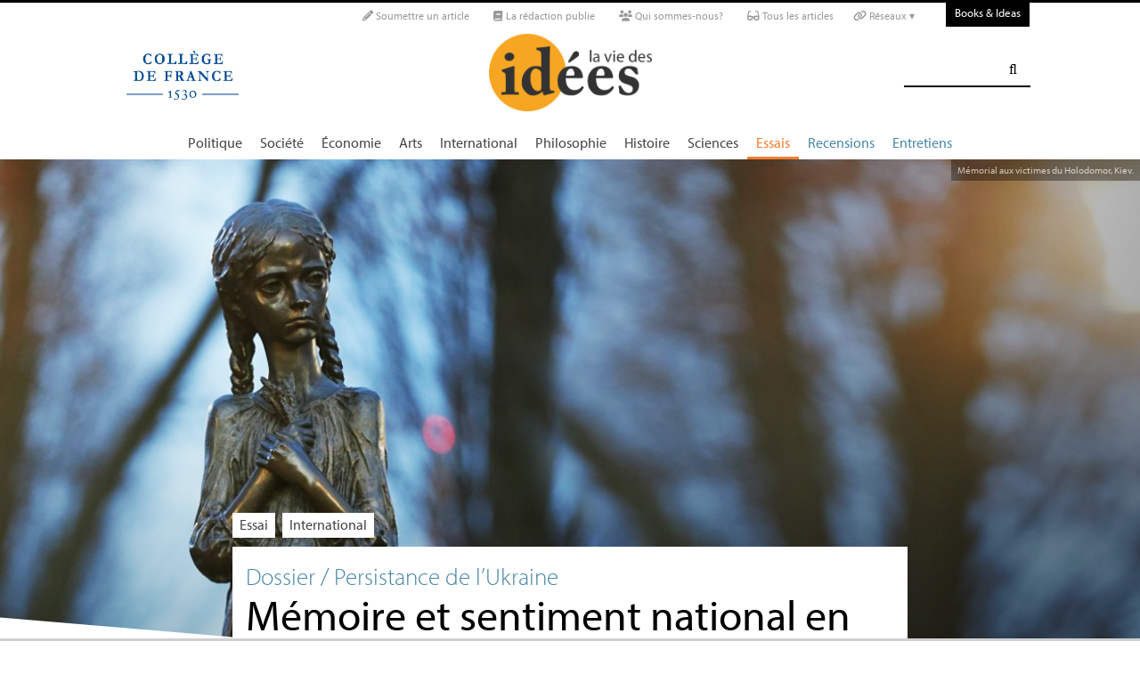

--- FILE ---
content_type: text/html; charset=utf-8
request_url: https://laviedesidees.fr/Memoire-et-sentiment-national-en-Ukraine
body_size: 32855
content:
<!doctype html>
<html dir="ltr" lang="fr" xmlns="http://www.w3.org/1999/xhtml" xml:lang="fr" class="ltr fr no-js">
	<!--<![endif]-->
	<head>
		<script type='text/javascript'>/*<![CDATA[*/(function(H){H.className=H.className.replace(/\bno-js\b/,'js')})(document.documentElement);/*]]>*/</script>
		<title>Mémoire et sentiment national en Ukraine - La Vie des idées </title>
		
		
		
		<link rel="canonical" href="https://laviedesidees.fr/Memoire-et-sentiment-national-en-Ukraine" />
		<meta name="description" content="C&#039;est aussi une bataille m&#233;morielle qui se livre entre la Russie et l&#039;Ukraine. Quelle est la part de l&#039;histoire dans la reconstitution d&#039;un sentiment national ukrainien depuis l&#039;ind&#233;pendance recouvr&#233;e en 1991 ?" >
		<meta property="article:author" content="Bertrand de Franqueville &#38; Adrien Nonjon">
		<meta name="author" content="Bertrand de Franqueville &#38; Adrien Nonjon">
		
		
		
		<meta property="og:image" content="https://laviedesidees.fr/IMG/png/mmukr-card.png">
		
		
		
			<meta name="og:image" content="https://laviedesidees.fr/IMG/png/mmukr-card.png">
		
		
		<meta property="og:title" content="Mémoire et sentiment national en Ukraine">
		<meta property="og:url" content="https://laviedesidees.fr/Memoire-et-sentiment-national-en-Ukraine" />
		<meta property="og:description" content=" C&#039;est aussi une bataille m&#233;morielle qui se livre entre la Russie et l&#039;Ukraine. Quelle est la part de l&#039;histoire dans la reconstitution d&#039;un sentiment national ukrainien depuis l&#039;ind&#233;pendance recouvr&#233;e en 1991 ? Malgr&#233; une ind&#233;pendance retrouv&#233;e en 1991, l&#039;&#233;mergence d&#039;un nouveau sentiment national en Ukraine a &#233;t&#233; longue, parfois ambigu&#235; et souvent difficile. Dans sa volont&#233; d&#039;appara&#238;tre comme une force motrice dans le processus de r&#233;conciliation nationale, l&#039;&#201;tat ukrainien a d&#251; trouver un (&#8230;) " >
		<meta property="og:type" content="article" >
		
		
		<meta name="bepress_citation_author" content="Bertrand de Franqueville &#38; Adrien Nonjon">
		<meta name="bepress_citation_title" content="Mémoire et sentiment national en Ukraine">
		<meta name="bepress_citation_date" content="2022-05-17">
		<meta name="bepress_citation_abstract_html_url" content="https://laviedesidees.fr/Memoire-et-sentiment-national-en-Ukraine">
		
		
		<meta name="DC.language" CONTENT="fr">
		<meta name="DC.title" CONTENT="Mémoire et sentiment national en Ukraine">
		<meta name="DC.creator" content="Bertrand de Franqueville &#38; Adrien Nonjon">
		<meta name="DC.source" CONTENT="La Vie des idées ">
		<meta name="DC.publisher" content="La Vie des idées ">
		<meta name="DC:date" content="2022-05-17">
		<meta name="DC.description" CONTENT=" C&#039;est aussi une bataille m&#233;morielle qui se livre entre la Russie et l&#039;Ukraine. Quelle est la part de l&#039;histoire dans la reconstitution d&#039;un (&#8230;) ">
		<meta name="DC:type" content="journalArticle">
		
		
		
		<meta name="twitter:card" content="summary_large_image">
		<meta name="twitter:site" content="@laviedesidees
				">
		<meta name="twitter:creator" content="@laviedesidees
				">
		<meta name="twitter:title" content="M&#233;moire et sentiment national en Ukraine">
		<meta name="twitter:description" content=" C&#039;est aussi une bataille m&#233;morielle qui se livre entre la Russie et l&#039;Ukraine. Quelle est la part de l&#039;histoire dans la reconstitution d&#039;un sentiment national ukrainien depuis l&#039;ind&#233;pendance recouvr&#233;e en 1991 ? Malgr&#233; une ind&#233;pendance retrouv&#233;e en 1991, l&#039;&#233;mergence d&#039;un nouveau sentiment national en Ukraine a &#233;t&#233; longue, parfois ambigu&#235; et souvent difficile. Dans sa volont&#233; d&#039;appara&#238;tre comme une force motrice dans le processus de r&#233;conciliation nationale, l&#039;&#201;tat ukrainien a d&#251; trouver un (&#8230;) 
		
		">
		
			<meta name="twitter:image" content="https://laviedesidees.fr/IMG/png/mmukr-card.png">
		
		
		
		<meta property="fb:app_id" content="1513923505598044" />
		
		<!-- Google tag (gtag.js) -->
<script async src="https://www.googletagmanager.com/gtag/js?id=G-FBEQC3F0L2"></script>
<script>
  window.dataLayer = window.dataLayer || [];
  function gtag(){dataLayer.push(arguments);}
  gtag('js', new Date());

  gtag('config', 'G-FBEQC3F0L2');
</script>


<meta http-equiv="Content-Type" content="text/html; charset=utf-8" />
<meta name="viewport" content="width=device-width, initial-scale=1" />

   
<link rel="stylesheet" href="squelettes-dist/css/reset.css?1764924792" type="text/css" />
<link rel="stylesheet" href="squelettes-dist/css/clear.css?1764924792" type="text/css" />
<link rel="stylesheet" href="squelettes-dist/css/font.css?1764924792" type="text/css" />
<link rel="stylesheet" href="squelettes/css/links.css?1729235433" type="text/css" />
<link rel="stylesheet" href="squelettes-dist/css/typo.css?1764924792" type="text/css" />
<link rel="stylesheet" href="squelettes-dist/css/media.css?1764924792" type="text/css" />
<link rel="stylesheet" href="squelettes-dist/css/form.css?1764924792" type="text/css" />

<link rel="stylesheet" href="squelettes-dist/css/layout.css?1764924792" type="text/css" />


<link rel="stylesheet" href="squelettes-dist/css/spip.css?1764924792" type="text/css" />
<script>/*<![CDATA[*/
var blocs_replier_tout = 0;
var blocs_slide = 'normal';
var blocs_title_sep = /\|\|/g;
var blocs_title_def = 'Déplier||Replier';
var blocs_js_cookie = '';

/*]]>*/</script><script type="text/javascript">var js_nouvelle_fenetre='(nouvelle fenêtre)';var links_site = '//laviedesidees.fr';</script>
<script>
var mediabox_settings={"auto_detect":true,"ns":"box","tt_img":true,"sel_g":"#documents_portfolio a[type='image\/jpeg'],#documents_portfolio a[type='image\/png'],#documents_portfolio a[type='image\/gif']","sel_c":".mediabox","str_ssStart":"Diaporama","str_ssStop":"Arr\u00eater","str_cur":"{current}\/{total}","str_prev":"Pr\u00e9c\u00e9dent","str_next":"Suivant","str_close":"Fermer","str_loading":"Chargement\u2026","str_petc":"Taper \u2019Echap\u2019 pour fermer","str_dialTitDef":"Boite de dialogue","str_dialTitMed":"Affichage d\u2019un media","splash_url":"","lity":{"skin":"_simple-dark","maxWidth":"90%","maxHeight":"90%","minWidth":"400px","minHeight":"","slideshow_speed":"2500","opacite":"0.9","defaultCaptionState":"expanded"}};
</script>
<!-- insert_head_css -->
<link rel="stylesheet" href="plugins-dist/mediabox/lib/lity/lity.css?1764926070" type="text/css" media="all" />
<link rel="stylesheet" href="plugins-dist/mediabox/lity/css/lity.mediabox.css?1764926070" type="text/css" media="all" />
<link rel="stylesheet" href="plugins-dist/mediabox/lity/skins/_simple-dark/lity.css?1764926070" type="text/css" media="all" /><link rel='stylesheet' type='text/css' media='all' href='plugins-dist/porte_plume/css/barre_outils.css?1764926072' />
<link rel='stylesheet' type='text/css' media='all' href='local/cache-css/cssdyn-css_barre_outils_icones_css-d131fca8.css?1768907507' />
<link rel="stylesheet" type="text/css" href="plugins/auto/orthotypo/v2.2.0/css/typo_guillemets.css" media="all" />
<link rel="stylesheet" href="squelettes/css/links.css" type="text/css" media="all" />
<link rel="stylesheet" href="plugins/auto/typoenluminee/v4.0.1/css/enluminurestypo.css" type="text/css" media="all" /><link rel="stylesheet" type="text/css" href="plugins/auto/blocsdepliables/v1.4.2/css/blocs.css?1750406074" /><link rel="stylesheet" type="text/css" href="plugins/auto/owlcarousel/v1.1.0/css/owl.carousel.css" media="screen" />
<link rel="stylesheet" type="text/css" href="plugins/auto/owlcarousel/v1.1.0/css/owl.theme.css" media="screen" />
<link rel="stylesheet" type="text/css" href="plugins/auto/owlcarousel/v1.1.0/css/owl.modeles.css" media="screen" />



<!--<link rel="stylesheet" href="squelettes-dist/css/theme.css?1764924792" type="text/css" />-->





<script src="prive/javascript/jquery.js?1764925040" type="text/javascript"></script>

<script src="prive/javascript/jquery.form.js?1764925040" type="text/javascript"></script>

<script src="prive/javascript/jquery.autosave.js?1764925040" type="text/javascript"></script>

<script src="prive/javascript/jquery.placeholder-label.js?1764925040" type="text/javascript"></script>

<script src="prive/javascript/ajaxCallback.js?1764925040" type="text/javascript"></script>

<script src="prive/javascript/js.cookie.js?1764925040" type="text/javascript"></script>
<!-- insert_head -->
<script src="plugins-dist/mediabox/lib/lity/lity.js?1764926070" type="text/javascript"></script>
<script src="plugins-dist/mediabox/lity/js/lity.mediabox.js?1764926070" type="text/javascript"></script>
<script src="plugins-dist/mediabox/javascript/spip.mediabox.js?1764926070" type="text/javascript"></script><script type='text/javascript' src='plugins-dist/porte_plume/javascript/jquery.markitup_pour_spip.js?1764926072'></script>
<script type='text/javascript' src='plugins-dist/porte_plume/javascript/jquery.previsu_spip.js?1764926072'></script>
<script type='text/javascript' src='local/cache-js/jsdyn-javascript_porte_plume_start_js-41a520d1.js?1768907509'></script>
<link rel="shortcut icon" href="local/cache-gd2/3b/20125795b1979063313bd83a0e42b4.ico?1728629147" type="image/x-icon" />
<link rel="apple-touch-icon" sizes="57x57" href="local/cache-gd2/03/9d5c9ed6e25796219fadefa497095d.png?1728629147" />
<link rel="apple-touch-icon" sizes="114x114" href="local/cache-gd2/af/166d120026049d07ac81fe78d01fdc.png?1728629147" />
<link rel="apple-touch-icon" sizes="72x72" href="local/cache-gd2/fa/e6e44a99f24d3ab8721fafd406961d.png?1728629147" />
<link rel="apple-touch-icon" sizes="144x144" href="local/cache-gd2/db/7782b36a652f5b014809ee71693270.png?1728629147" />
<link rel="apple-touch-icon" sizes="60x60" href="local/cache-gd2/92/0b3d31589302a59a33e563f7733740.png?1728629147" />
<link rel="apple-touch-icon" sizes="120x120" href="local/cache-gd2/8f/ae45f3c2adfd2bc239738eed255e89.png?1728629147" />
<link rel="apple-touch-icon" sizes="76x76" href="local/cache-gd2/8e/bc589b250e07eae6791ad637becb50.png?1728629147" />
<link rel="icon" type="image/png" href="local/cache-gd2/f3/d5960e0600bf10bf2238202d0c1225.png?1728629147" sizes="96x96" />
<link rel="icon" type="image/png" href="local/cache-gd2/9d/389978653a32b327aa4095c09167c6.png?1728629147" sizes="16x16" />
<link rel="icon" type="image/png" href="local/cache-gd2/f7/0443f4cea4ec5ff3a260ed78a23ef6.png?1728629147" sizes="32x32" />
<link rel="icon" type="image/png" href="local/cache-gd2/e4/b8f5a2330d04188bb812ab1056f4ac.png?1728629147" sizes="192x192" />
<meta name="msapplication-TileImage" content="local/cache-gd2/af/166d120026049d07ac81fe78d01fdc.png?1728629147" />

<meta name="msapplication-TileColor" content="#f6a623" />
<meta name="theme-color" content="#f6a623" /><link rel='stylesheet' href='local/cache-css/cssdyn-tarteaucitron_custom_css-04401bfc.css?1768907508' type='text/css' /><script type='text/javascript' src='plugins/auto/tarteaucitron/v1.9.2/lib/tarteaucitron/tarteaucitron.js' id='tauc'></script>
<script type="text/javascript">
	tarteaucitron.init({
		"privacyUrl": "", /* Privacy policy url */

		"hashtag": "#tarteaucitron", /* Ouverture automatique du panel avec le hashtag */
		"cookieName": "tarteaucitron", /* Cookie name */

		"orientation": "bottom", /* le bandeau doit être en haut (top), au milieu (middle) ou en bas (bottom) ? */

		"groupServices": false, /* Group services by category */
		"closePopup": false, /* Show a close X on the banner */

		/* Gestion petit bandeau */
		"showAlertSmall": false, /* afficher le petit bandeau en bas à droite ? */
		"cookieslist": false, /* Afficher la liste des cookies installés ? */

		/* Gestion de la petite icone Cookie */
		"showIcon": false, /* Show cookie Icon or not */
		
		"iconPosition": "BottomRight", /* BottomRight, BottomLeft, TopRight and TopLeft */

		"adblocker": false, /* Afficher un message si un adblocker est détecté */

		/* Gestion grand bandeau */
		"DenyAllCta" : true, /* Show the deny all button */
		"AcceptAllCta" : true, /* Show the accept all button when highPrivacy on */
		"highPrivacy": true, /* Si true, affiche le bandeau de consentement. Sinon, le consentement est implicite. */

		"handleBrowserDNTRequest": true, /* If Do Not Track == 1, disallow all */

		"removeCredit": false, /* supprimer le lien vers la source ? */

		"useExternalCss": false, /* If false, the tarteaucitron.css file will be loaded */
		"useExternalJs": false, /* If false, the tarteaucitron.js file will be loaded */

		

		"moreInfoLink": false, /* Show more info link */
		

		"mandatory": false, /* Show a message about mandatory cookies */

		"googleConsentMode": true, /* Activer le Google Consent Mode v2 pour Google ads & GA4 */
		"bingConsentMode": true, /* Activer le Bing Consent Mode pour Clarity & Bing Ads */
		"softConsentMode": false, /* Soft consent mode (le consentement est requis pour charger les tags) */
	});

	var tarteaucitronCustomText = {
		
		
		"icon": 'Gestionnaire de cookies - ouverture d’une fenêtre'
	}

	var tarteaucitronForceLanguage = 'fr';
</script>
<script src="https://laviedesidees.fr/plugins/auto/ancresdouces/v3.0.0/js/jquery.scrollto.js" type="text/javascript"></script><script src="https://laviedesidees.fr/plugins/auto/ancresdouces/v3.0.0/js/jquery.localscroll.js" type="text/javascript"></script><script type="text/javascript">/* <![CDATA[ */
function ancre_douce_init() {
	if (typeof jQuery.localScroll=="function") {
		jQuery.localScroll({autoscroll:false, hash:true, onAfter:function(anchor, settings){ 
			jQuery(anchor).attr('tabindex', -1).on('blur focusout', function () {
				// when focus leaves this element, 
				// remove the tabindex attribute
				jQuery(this).removeAttr('tabindex');
			}).focus();
		}});
	}
}
if (window.jQuery) jQuery(document).ready(function() {
	ancre_douce_init();
	onAjaxLoad(ancre_douce_init);
});
/* ]]> */</script><script src="plugins/auto/links/v4.1.2/links.js" type="text/javascript"></script>
<script src='plugins/auto/blocsdepliables/v1.4.2/js/blocs.js?1750406074'></script><script src="plugins/auto/owlcarousel/v1.1.0/javascript/owl.carousel.js" type="text/javascript"></script>



<script src="squelettes/js/script.js?1762768739" type="text/javascript"></script>


<meta name="generator" content="SPIP 4.4.7" />














<script src="https://code.jquery.com/ui/1.9.1/jquery-ui.js"></script>


<link type="text/css" rel="stylesheet" href="squelettes/js/jquery-dropdown-master/jquery.dropdown.min.css" />
<script type="text/javascript" src="squelettes/js/jquery-dropdown-master/jquery.dropdown.js"></script>


<link href="squelettes/fontawesome6/css/fontawesome.css" rel="stylesheet" />
<link href="squelettes/fontawesome6/css/brands.css" rel="stylesheet" />
<link href="squelettes/fontawesome6/css/solid.css" rel="stylesheet" />


<script src="squelettes/js/collapse_menu.js" type="text/javascript"></script>

<!-- For third-generation iPad with high-resolution Retina display: -->

<!-- For iPhone with high-resolution Retina display: -->

<!-- For first- and second-generation iPad: -->

<!-- For non-Retina iPhone, iPod Touch, and Android 2.1+ devices: -->




<!-- <meta name="viewport" content="width=device-width, height=device-height" /> -->
<meta name="viewport" content="width=device-width, initial-scale=1, user-scalable = no">


<meta name="format-detection" content="telephone=no">


<script src="//use.typekit.net/tbi6naw.js"></script>
<script>try{Typekit.load();}catch(e){}</script>	
			

<link rel="stylesheet" href="squelettes/css/habillage.css" type="text/css" media="projection, screen, tv" />		
		
		<link rel="stylesheet" href="squelettes/js/selection-sharer-master/dist/selection-sharer.css" type="text/css" />
		
		
		<script type='text/javascript' src='https://platform-api.sharethis.com/js/sharethis.js#property=648316a77e3db300120b2be7&product=sticky-share-buttons' async='async'></script>

		
		
	</head>
	<body class="page_article fr">
		<!-- Facebook SDK -->
		<div id="fb-root"></div>
		<script async defer crossorigin="anonymous" src="https://connect.facebook.net/fr_FR/sdk.js#xfbml=1&version=v4.0&appId=1513923505598044&autoLogAppEvents=1"></script>
		<!-- / Facebook SDK -->
		
		<div id="page">
			
			
			<div class="entete">

<ul id="skip" class="no_print">
	<li><a href="#big_menu_container">Aller au menu principal </a></li>
	<li><a href="#conteneur">Aller au contenu principal </a></li>
	<li><a href="#pied">Aller au pied de page </a></li>
</ul>

<div id="sub_menu_container" class="no_print">
	<div id="sub_menu">
		<div class="subc">
			<div id="tools">
				<ul>
						
							<li><a rel="me" href="Soumettre-un-article" class="social_link"><i class="fa-solid fa-pencil" aria-hidden="true"></i> Soumettre un article</a></li>
						
						
							<li><a rel="me" href="-La-redaction-publie-33-" class="social_link"><i class="fa-solid fa-book" aria-hidden="true"></i> La rédaction publie</a> </li>
						
						
							<li><a rel="me" href="Qui-sommes-nous" class="social_link"><i class="fa-solid fa-users" aria-hidden="true"></i> Qui sommes-nous?</a> </li>
						
						
							<li><a rel="me" href="-Tous-les-articles-" class="social_link"><i class="fa-solid fa-glasses"></i> Tous les articles</a> </li>
						
						
							<li class="deroulant"><a href="#"><i class="fa fa-link" aria-hidden="true"></i> Réseaux ▾</a>
								<ul class="sous">
									<li><a rel="me" href="https://bsky.app/profile/laviedesidees.bsky.social" target="_blank" class="social_link"><i class="fa fa-cloud" aria-hidden="true"></i> Bluesky</a></li>
									<li><a rel="me" href="https://piaille.fr/@laviedesidees" target="_blank" class="social_link"><i class="fa-brands fa-mastodon"></i> Mastodon</a></li>
									<li><a href="https://twitter.com/laviedesidees" target="_blank" class="social_link"><i class="fa-brands fa-x-twitter"></i> Twitter/X</a></li>
									<li><a href="https://www.threads.net/@laviedesidees" target="_blank" class="social_link"><i class="fa-brands fa-threads"></i> Threads</a></li>
									<li><a href="https://www.instagram.com/laviedesidees/" target="_blank" class="social_link"><i class="fa-brands fa-instagram"></i> Instagram</a></li>
									<li><a href="https://www.facebook.com/Laviedesideesfr/" target="_blank" class="social_link"><i class="fa-brands fa-facebook"></i> Facebook</a></li>
									<li><a href="https://www.youtube.com/channel/UCaMe83Ur75Z379aP1eUUQeg" target="_blank" class="social_link"><i class="fa-brands fa-youtube"></i> Youtube</a></li>
									<li><a href="https://www.linkedin.com/company/la-vie-des-idées" target="_blank" class="social_link"><i class="fa-brands fa-linkedin"></i> Linkedin</a></li>
									<li><a href="https://seenthis.net/people/la_vie_des_idees" target="_blank" class="social_link"><i class="fa fa-quote-right" aria-hidden="true"></i> SeenThis</a></li>
								</ul>
							</li>
					</ul>
						
					<a href="https://booksandideas.net" title="visit Books &amp; Ideas" class="header_tools_BandI">Books & Ideas</a>
					
			</div>
		</div><!-- /subc -->
	</div><!-- / sub menu -->
</div><!-- / sub menu container -->

<div id="header_container" class="no_print">
	<div id="entete">
		<div class="subc">
			
			
				<div class="logo_college">
					<a href="https://www.college-de-france.fr/"  target="_blank"><img src="squelettes/images/logoCDF_web_bleu.png" width="150px" alt="" /></a>
				</div>
			
			<div class="logo_site_vdi">
			
			<a rel="start" href="https://laviedesidees.fr/" class="logo">
						<img src='local/cache-vignettes/L423xH200/siteon0-2c255.png?1675949576' alt='La Vie des id&#233;es ' class='no-adapt-img spip_logo spip_logos logo-light' width='423' height='200' onmouseover='' onmouseout='' title='Accueil' />
						<img src="squelettes/images/logo_vdi_hd_white.png" alt="La Vie des idées" class="no-adapt-img spip_logo spip_logos logo-dark">
					</a>
				
				
			</div>
			
			<div class="nettoyeur"></div>
		</div><!-- /subc -->
	</div><!-- / entete -->
</div><!-- / header container -->

<!-- ########################## mobile ############################### -->
<input id="menu-toggle" type="checkbox" />
<label class='menu-button-container' for="menu-toggle">
	<div class='menu-button'></div>
	</label>
<ul class="menu">
	<li class="li_search"><div class="formulaire_spip formulaire_recherche" id="formulaire_recherche">
<form action="spip.php?page=recherche" method="get"><div>
	<input name="page" value="recherche" type="hidden"
>
	
	<label for="recherche">Rechercher :</label>
	<input type="search" class="search text" size="25" name="recherche" id="recherche" accesskey="4" autocapitalize="off" autocorrect="off" />
	<input type="submit" class="submit" value="&#xf002;" title="Rechercher" />
</div></form>
</div>
</li>
	
		<li><a href="+-Politique-+">Politique </a></li>
	
		<li><a href="+-Societe-+">Société </a></li>
	
		<li><a href="+-Economie-+">Économie </a></li>
	
		<li><a href="+-Art-litterature-+">Arts </a></li>
	
		<li><a href="+-International-+">International</a></li>
	
		<li><a href="+-Philosophie-+">Philosophie </a></li>
	
		<li><a href="+-Histoire-+">Histoire </a></li>
	
		<li><a href="+-Sciences-1503-+">Sciences </a></li>
	
	
	<li class="menu_rub"><a href="-Essais-" class="on">Essais</a></li>

	<li class="menu_rub"><a href="-Livres-etudes-">Recensions</a></li>

	<li class="menu_rub"><a href="-Entretiens-31-">Entretiens</a></li>

<li class="BIlink"><a href="https://booksandideas.net" title="visit Books &amp; Ideas">Books & Ideas</a></li>	
</ul>
<!-- ######################################################### -->

<div id="search_box" class="no_print"><div id="search_wrapper"><div class="formulaire_spip formulaire_recherche" id="formulaire_recherche">
<form action="spip.php?page=recherche" method="get"><div>
	<input name="page" value="recherche" type="hidden"
>
	
	<label for="recherche">Rechercher :</label>
	<input type="search" class="search text" size="25" name="recherche" id="recherche" accesskey="4" autocapitalize="off" autocorrect="off" />
	<input type="submit" class="submit" value="&#xf002;" title="Rechercher" />
</div></form>
</div>
</div></div>

<div id="big_menu_container" class="no_print">
	<div id="big_menu_wrapper">
		<div class="subc">
			<div id="menu_them">
				<ul>
					
					<li><a href="+-Politique-+">Politique </a></li>
					
					<li><a href="+-Societe-+">Société </a></li>
					
					<li><a href="+-Economie-+">Économie </a></li>
					
					<li><a href="+-Art-litterature-+">Arts </a></li>
					
					<li><a href="+-International-+">International</a></li>
					
					<li><a href="+-Philosophie-+">Philosophie </a></li>
					
					<li><a href="+-Histoire-+">Histoire </a></li>
					
					<li><a href="+-Sciences-1503-+">Sciences </a></li>
					
					
					<li class="menu_rub"><a href="-Essais-" class="on">Essais</a></li>

	<li class="menu_rub"><a href="-Livres-etudes-">Recensions</a></li>

	<li class="menu_rub"><a href="-Entretiens-31-">Entretiens</a></li>

<li class="BIlink"><a href="https://booksandideas.net" title="visit Books &amp; Ideas">Books & Ideas</a></li>					
				</ul>
				<div class="nettoyeur"></div>
			</div><!-- / menu them -->

		</div><!-- /subc -->
		<div class="nettoyeur"></div>
	</div><!-- / big_menu_wrapper -->
	<div class="nettoyeur"></div>
</div><!-- / menu them container -->


</div>			
			
				
				
				
			
				<div class="conteneur large_simple big_une_container">
	
	
	<div class="big_une_bkg" style="
	 
		background: url(https://laviedesidees.fr/IMG/png/mmsntukr-bkg.png) no-repeat center;
			-webkit-background-size: cover; /* pour anciens Chrome et Safari */ background-size: cover; /* version standardisée */">
	</div>
		
	
	<div class="credits_large"><a href="https://commons.wikimedia.org/wiki/File:Holodomor_Remembrance_Day_2019_in_Kyiv_01.jpg" target="_blank">Mémorial aux victimes du Holodomor, Kiev.</a></div>
			
		
	<!--<div class="big_une_inner_shadow"></div>-->
	<div class="conteneur_inner" style="height: 100%;">
	
	</div><!-- conteneur inner -->
</div><!-- conteneur -->

<div class="conteneur large_simple">
	<div class="conteneur_inner">
		
		<div class="new_big_une_bloc cartouche big_article_bloc">
			
			 
			
				<p class="cartouches_entetes">
					
					
						<a href="-Essais-">Essai</a>
							
					
															
					 
					
						<a href="+-International-+">International</a>
					
					
					 
					
				</p>
			
			
			<div class="new_big_une_cartouche">	
				
				
				
				
					
						<p class="surtitre"><a href="Persistance-de-l-Ukraine">Dossier / Persistance de l&#8217;Ukraine</a></p>
					
				
				
				<h1>
					
					<div  class="titre">Mémoire et sentiment national en Ukraine</div>
					
					
					
				</h1>
				
				
				
				<hr>
				
				<div class="cartouche_bis">
					
					
						
						
					
					<div class="signature">
						
						<span class="par">
							par 
							<span class="vcard author nom_auteur"><a class="url fn spip_in" rel="author" href="_de-Franqueville-Bertrand_">Bertrand de Franqueville</a></span>
 &amp; 
	 <span class="vcard author nom_auteur"><a class="url fn spip_in" rel="author" href="_Nonjon-Adrien_">Adrien Nonjon</a></span>
						</span>
						
						<span class="date">, le  17 mai 2022</span>
						
						
						
						
						
						<br><br><br>
					</div>
		
				</div>	
		
			
			</div>
		
			<div class="nettoyeur"></div>
		</div>
		
	</div><!-- conteneur inner -->
</div><!-- conteneur -->					
			
			<div class="conteneur large_simple">
			<div class="conteneur_inner">
					
				
				<div id="contenu_article" class="subc">
					
					
					<div id="content_article_wrapper container-fluid">
						<div id="content_article">
							
							<div class="clearfix">
								<div class="right">
									
									
									
									
									<div class="download_article_container">
	<i class="fa fa-download" aria-hidden="true"></i> Télécharger l'article : 
    
    
		<a href="IMG/pdf/20000517_ukrainenation.pdf">PDF</a>
	
	
	
	

	    
    
	
		 
        
		 <a href="/?action=generer_epub&amp;id_article=5433">EPUB</a>
	
	
	
	
		 
        
		 <a href="/?action=generer_mobi&amp;id_article=5433">MOBI</a>
	
	
</div></div>
								
								
								<div class="tags_container">
	
	<i class="fa fa-tags" aria-hidden="true"></i>
    
		<a href="+-Shoah-+">Shoah</a>
	, 
		<a href="+-nationalisme-+">nationalisme </a>
	, 
		<a href="+-guerre,539-+">guerre</a>
	, 
		<a href="+-Ukraine-+">Ukraine</a>
	, 
		<a href="+-Russie-+">Russie</a>
	
</div></div>
							
							
							
							<div class="entry-content chapo"><p>C’est aussi une bataille mémorielle qui se livre entre la Russie et l’Ukraine. Quelle est la part de l’histoire dans la reconstitution d’un sentiment national ukrainien depuis l’indépendance recouvrée en 1991<small class="fine d-inline"> </small>?</p></div>
								
							<div class="nettoyeur"></div>
							
							<div class="texte_wrapper">	
								
								
								<div class="entry-content texte"><p>Malgré une indépendance retrouvée en 1991, l’émergence d’un nouveau sentiment national en Ukraine a été longue, parfois ambiguë et souvent difficile. Dans sa volonté d’apparaître comme une force motrice dans le processus de réconciliation nationale, l’État ukrainien a dû trouver un chemin entre des mémoires divergentes pour espérer atteindre son but initial : incarner une souveraineté retrouvée, et affirmée. Cette nécessité est d’autant plus justifiée qu’elle est au centre d’une bataille mémorielle qui l’oppose à la Russie. En effet, depuis la Révolution Orange de 2004, la mémoire et la construction nationale ukrainienne sont associées de façon péremptoire et réductrice dans la propagande russe à l’extrême droite quand ce n’est pas au «<small class="fine d-inline"> </small>fascisme<small class="fine d-inline"> </small>». Cette stratégie de discrédit qui s’est intensifiée avec la guerre n’a d’autre finalité que de réduire l’histoire ukrainienne à la simple expérience de la collaboration et aux horreurs de la Solution finale en Europe orientale pendant la Seconde Guerre mondiale. Plus que jamais aujourd’hui, cette mémoire apparaît en filigrane des ambitions politico-stratégiques russes qu’on retrouve à travers le discours de «<small class="fine d-inline"> </small>dénazification<small class="fine d-inline"> </small>».</p>
<div class="large">
<div class='spip_document_17005 spip_document spip_documents spip_document_image spip_documents_center spip_document_center spip_document_avec_legende'
  data-legende-len="70" data-legende-lenx="xx"
>
<figure class="spip_doc_inner">

 <a href="IMG/jpg/2560px-2018_-_kompleks_kiievo-pechers_koii__lavri.jpg"  class="spip_doc_lien mediabox" type="image/jpeg">
		<img src='local/cache-vignettes/L935xH636/2560px-2018_-_kompleks_kiievo-pechers_koii__lavri-a641b.jpg?1675952633' width='935' height='636' alt='' /></a>
<figcaption class='spip_doc_legende'>
	 <div class='spip_doc_titre  '><strong>Musée national du mémorial aux victimes du Holodomor
</strong></div>
	 <div class='spip_doc_descriptif  '>(2018) - <a href="https://fr.wikipedia.org/wiki/Mus%C3%A9e_national_du_m%C3%A9morial_aux_victimes_du_Holodomor" class="spip_out" rel="external">Source</a>
</div>
	 
</figcaption></figure>
</div>
</div>
<p>Devoir impossible ou construction à marche forcée ne profitant qu’à quelques acteurs issus des marges du champ politique<small class="fine d-inline"> </small>? Nous proposons à travers cet article d’explorer l’origine et les enjeux de construction de cette mémoire ukrainienne pour comprendre les succès et les impasses de l’éclosion du sentiment national ukrainien contemporain. C’est après plusieurs siècles de domination que l’Ukraine décide, après avoir gagné son indépendance en 1991, de s’engager dans la reconquête de sa mémoire nationale. Autrefois confisquée sinon occultée, cette mémoire retrouvée fut néanmoins imparfaite. Cherchant à acter une séparation définitive avec la Russie et valoriser la résistance séculaire d’une nation, l’Ukraine s’est ainsi emparée de figures et symboles forts propres à son histoire tourmentée. Si elles sont considérées comme héroïques, certaines figures n’en restent pas moins polémiques. À l’image de Stepan Bandera, leader du mouvement nationaliste ukrainien, celles-ci se heurtent à des mémoires jusqu’alors minimisées par rapport aux horreurs du communisme ou considérées comme étrangères comme ce fut le cas pour la Shoah ou la Grande Guerre patriotique. Entrant ainsi en concurrence, ces mémoires font le jeu de la Russie qui, non contente de mettre en scène une nouvelle mémoire faisant l’éloge de l’<span class="caps">URSS</span> et de sa victoire sur le fascisme pour susciter la ferveur populaire, s’emploie depuis 2014 à l’utiliser dans une optique de reconquête et de domination d’une Ukraine autrefois arrimée à sa sphère d’influence.</p>
<h3 class="spip">La construction d’une histoire mémorielle autonomisée
</h3>
<p>Lors de l’indépendance de l’Ukraine en 1991, la question d’une histoire officielle distincte de la Russie est au cœur des enjeux mémoriels. Une doctrine de renaissance nationale commence à se dessiner, avec la volonté d’ukrainiser la législation, les institutions et l’identité pour sortir de l’influence russe et unifier la population ukrainienne (Yurchuk, 2017, p. 113). À cet effet, l’Ukraine, bien que marquée par l’historiographie officielle soviétique, cherche à développer un récit national se détachant de celui de la Russie, en insistant davantage sur les souffrances subies tant par les régimes d’Hitler que de Staline (Kravchenko, 2015) et en réhabilitant des événements qui permettent de singulariser l’histoire nationale : l’horreur des crimes commis par l’<span class="caps">URSS</span> et la résistance ukrainienne face à ses oppresseurs historiques.</p>
<div class='spip_document_17004 spip_document spip_documents spip_document_image spip_documents_center spip_document_center spip_document_avec_legende'
  data-legende-len="65" data-legende-lenx="xx"
>
<figure class="spip_doc_inner">

 <a href="IMG/jpg/golodomorkharkiv-8baf47.jpg"  class="spip_doc_lien mediabox" type="image/jpeg">
		<img src='local/cache-vignettes/L935xH696/golodomorkharkiv-8baf47-7c983.jpg?1675952634' width='935' height='696' alt='' /></a>
<figcaption class='spip_doc_legende'>
	 <div class='spip_doc_titre  '><strong>Paysans affamés dans une rue de Kharkiv en 1933
</strong></div>
	 <div class='spip_doc_descriptif  '>(1933) - <a href="https://picryl.com/media/golodomorkharkiv-8baf47" class="spip_out" rel="external">Source</a>
</div>
	 
</figcaption></figure>
</div>
<p>Au fil des années post-indépendance, l’histoire soviétique est progressivement présentée comme celle d’une occupation étrangère impérialiste dont l’Ukraine a été victime et ce, avant même la formation de l’<span class="caps">URSS</span> (Himka 2008). Mais un des traumatismes majeurs qui ressort particulièrement est celui de l’Holodomor de 1932-1933, ayant «<small class="fine d-inline"> </small>la position la plus importante dans la martyrologie nationale ukrainienne<small class="fine d-inline"> </small>»  (Kravchenko, 2015, p. 459). Famine organisée par l’<span class="caps">URSS</span>, qualifiée d’«<small class="fine d-inline"> </small>extermination par la faim<small class="fine d-inline"> </small>», l’Holodomor  a conduit à la mort de plusieurs millions d’Ukrainiens et vient cristalliser la mémoire d’un pays victime du totalitarisme soviétique, événement totalement passé sous silence – si ce n’est nié - par l’historiographie russe.</p>
<div class='spip_document_17003 spip_document spip_documents spip_document_image spip_documents_right spip_document_right spip_document_avec_legende'
  data-legende-len="36" data-legende-lenx="x"
>
<figure class="spip_doc_inner">

 <a href="IMG/jpg/stepan-bandera.jpg"  class="spip_doc_lien mediabox" type="image/jpeg">
		<img src='local/cache-vignettes/L935xH1268/stepan-bandera-eb7ee.jpg?1675952635' width='935' height='1268' alt='' /></a>
<figcaption class='spip_doc_legende'>
	 <div class='spip_doc_titre  '><strong>Stepan Bandera
</strong></div>
	 <div class='spip_doc_descriptif  '>Avant 1934 - <a href="https://fr.wikipedia.org/wiki/Stepan_Bandera#/media/Fichier:SBandera.jpg" class="spip_out" rel="external">Source</a>
</div>
	 
</figcaption></figure>
</div>
<p>Face à cette histoire douloureuse, celle de la résistance à ces oppressions multiples permet de revendiquer la singularité historique ukrainienne. Deux cadres référentiels sont particulièrement mis en avant. Premièrement, la revendication de l’héritage cosaque qu’on peut retrouver jusque dans l’hymne national. Nébuleuse de peuples petits-russiens orthodoxes ayant fui la dureté de leur condition de paysans, les Cosaques représentent une société complexe reposant sur un système d’assemblées guerrières appelées Sitch. Ils vivaient et se voyaient en hommes libres. Ainsi, pour Maxime Deschanet (2014) «<small class="fine d-inline"> </small>les Cosaques zaporogues  vont effectivement cristalliser les mécontentements d’une population sous domination étrangère<small class="fine d-inline"> </small>» (p. 31) en véhiculant l’imaginaire d’un peuple qui combat contre l’oppression extérieure. Leur projet politique de construction d’une forme d’État qualifié d’Hetmanat  devient un idéal de protection de la paysannerie, de liberté et d’indépendance. Ce mythe particulièrement influent se retrouve notamment lors de la révolution de Maïdan de 2014 où l’organisation de la place était comparée à la sitch des cosaques zaporogues (Goujon et Shukan, 2015), les unités défensives qualifiées de sotnia (escadrons) et leurs combattants de sotnyky (idem<small class="fine d-inline"> </small>; Kasianov, 2015).</p>
<p>Deuxièmement, se pose la question controversée de la réhabilitation de figures nationalistes de l’entre-deux-guerres et de la Seconde Guerre mondiale : Stepan Bandera et, plus largement, les membres de l’Organisation des Nationalistes Ukrainiens et de l’Armée Insurrectionnelle Ukrainienne (<span class="caps">OUN</span>/<span class="caps">UPA</span>). Ces figures constituaient des forces de résistance à l’oppression soviétique. Toutefois, cette lutte les a conduits à collaborer avec l’Allemagne nazie et l’Italie fasciste. Au moment de l’invasion allemande en 1941 (Himka 2013), ils ont ainsi participé aux exactions contre les populations juives et polonaises par d’importants massacres dans une logique de purification ethnique (Gomza 2015<small class="fine d-inline"> </small>; Yurchuk 2017).</p>
<div class="encadre"><strong>L’<span class="caps">OUN</span> et L’<span class="caps">UPA</span></strong>
Durant l’entre-deux-guerres, l’Ukraine se trouve, comme le décrit l’historien Timothy Snyder dans Terres de sang (2012), au cœur du rapport de force que se livrent Hitler et Staline. Formée en 1929 à Vienne sous l’égide d’Yevhen Konovalets, l’Organisation des Nationalistes Ukrainiens rassemble une jeunesse qui, radicalisée, refuse la domination polonaise puis soviétique en Ukraine. Idéologiquement, l’organisation se positionne comme un mouvement oustachi ou para-fasciste (Zaitsev, 2015) autrement dit un mouvement ultra-nationaliste qui emprunte certains éléments du fascisme tels que le culte du chef et la palingénésie (renaissance) nationale (Griffin, 1993). Si l’<span class="caps">OUN</span> cherche à créer un État ukrainien indépendant, elle est extrêmement divisée sur la stratégie globale à suivre. Depuis 1938, l’<span class="caps">OUN</span> est sans chef, Konovalets ayant été assassiné par le <span class="caps">NKVD</span>. Un conflit éclate au sein de l’Organisation entre d’un côté Andriy Melnyk qui cherche à poursuivre l&#8217;œuvre de Konovalets et rassemble la vieille garde du mouvement et, de l’autre, Stepan Bandera autour duquel est regroupé la jeunesse radicale. Fort de cette rivalité, l’<span class="caps">OUN</span> éclate dès 1940 en deux branches : l’<span class="caps">OUN</span>-M et l’<span class="caps">OUN</span>-B.
<p>En contact depuis 1939 avec le Reich allemand, l’<span class="caps">OUN</span> entreprend une collaboration active avec celui-ci. L’idée, comme dans de nombreux pays qui croient en la victoire de l&#8217;Allemagne, est de préserver l’indépendance de l’Ukraine dans l’Europe nazie de demain. Le 22 juin 1941, encore euphorique d’une invasion allemande vécue comme une libération du joug stalinien, l&#8217;<span class="caps">OUN</span>-B proclame à Lviv un État ukrainien dirigé par Yaroslav Stetsko. Cette proclamation prend les Allemands de court, qui entendent coloniser l’Ukraine dans le cadre du Lebensraum. Le gouvernement est immédiatement dissous tandis que Stepan Bandera est déporté à Sachenhausen d’où il sera libéré fin 1944. Alors que l’Ukraine se trouve plongée dans la folie meurtrière nazie, est formée en 1942 dans la région de Volhynie l’Armée Insurrectionnelle d’Ukraine (<span class="caps">UPA</span>). Dirigée par Dmytro Klyachkivsky et Roman Choukhevytch, ce mouvement-guérilla compte environ 200 000 hommes et entreprend de protéger les villages ukrainiens des atrocités allemandes. Bien que résistant à l’occupant nazi, l’<span class="caps">UPA</span> procède au nettoyage ethnique du nord-ouest de l’Ukraine dans la région de Volhynie où résidait une importante minorité polonaise. Fruit d’une rivalité aussi bien entretenue par les régimes polonais, soviétique que nazi, ces massacres feront 100 000 victimes. Face à l’avancée soviétique en 1943, l’armée allemande cherche à renouer avec l’<span class="caps">OUN</span> et l’<span class="caps">UPA</span>. Courtisé au lendemain de sa libération, Stepan Bandera refuse toute compromission croyant la défaite allemande inévitable. Seuls quelques collaborateurs soutiennent l’Allemagne jusqu’aux derniers jours du régime à l’exemple de la <span class="caps">SS</span> Galicie, formée de volontaires ukrainiens qui, loin de forcément adhérer à l’idéologie national-socialiste, cherchaient à bâtir à terme une nouvelle armée nationale. Luttant de manière autonome face aux Soviétiques, l’<span class="caps">UPA</span> cesse ses activités en 1950 date à laquelle Roman Choukhevytch est assassiné à Lviv par un agent du <span class="caps">NKVD</span>. Quatre ans plus tard, Stepan Bandera connaît le même destin à Munich. Malgré leur histoire chaotique et leur itinéraire pour le moins complexe, l’<span class="caps">OUN</span> et l’<span class="caps">UPA</span> sont rentrées dans l’histoire ukrainienne. L’<span class="caps">UPA</span> est au même titre que les Cosaques un symbole fort du nationalisme ukrainien à travers la lutte armée pour l’indépendance, le miroir de toutes les tentations souverainistes exprimées depuis.</p>
</div>
<p>Ce sont ces différentes références historiques qui alimentent fortement le récit d’indépendance et d’autonomisation vis-à-vis de la Russie. Cette perspective d’unité nationale n’est pas sans rappeler le «<small class="fine d-inline"> </small>résistancialisme<small class="fine d-inline"> </small>»  post-guerre de la France. Après la Seconde Guerre mondiale en Ukraine, une partie de l’opinion publique ukrainienne s’inscrivait d’ailleurs déjà dans cette démarche, et l’historien Alexander Motyl (2010) l’évoque sans détour :</p>
<blockquote class="spip">
<p>Le mouvement de résistance nationaliste d&#8217;après-guerre a bénéficié d&#8217;un vaste soutien parmi la population ukrainienne de l&#8217;Ukraine occidentale précisément parce qu&#8217;elle représentait l&#8217;opposition au stalinisme et symbolisait la cause de la libération nationale […] La diabolisation des nationalistes par les Soviétiques a favorisé et créé une l&#8217;image d&#8217;une bande de sauvages égorgeurs sans aucun programme politique ou idéologique sauf pour la mort et la destruction (p. 8).</p>
</blockquote>
<p>Dès lors, dans l’Ukraine post-soviétique, si la politique officielle de la mémoire menée sous les présidences Kravtchouk (1991-1994) et Koutchma (1994-2005) se veut prudente en associant un pouvoir resté entre les mains de l&#8217;ancienne élite communiste à une façade de symboles nationaux promus par les groupes nationaux-démocratiques, les années Ioutchtchenko (2005-2010) ont cependant accéléré la «<small class="fine d-inline"> </small>bandérisation<small class="fine d-inline"> </small>» de la mémoire nationale. En soulignant son patriotisme, sa solidarité nationale, son abnégation et son engagement idéaliste envers des valeurs et des objectifs communs (Riabchuk, 2010), l’administration Iouchtchenko a nommé à titre posthume «<small class="fine d-inline"> </small>Héros de l’Ukraine<small class="fine d-inline"> </small>» Stepan Bandera ainsi que les principaux membres et théoriciens de l’<span class="caps">OUN</span>. En 2006 est également lancée une campagne visant à reconnaitre officiellement, par le biais d’un vote au Parlement, l’Holodomor comme génocide tout en cherchant à détruire tous les symboles du passé soviétique (Kasianov, 2015). Ces mesures sont certes symboliques, mais démontrent les logiques du nationalisme en Ukraine sur des questions mémorielles sensibles jugées prioritaires. La révolution du Maïdan et la guerre contre le séparatisme du Donbass n’ont fait que parachever cette réappropriation de la mémoire. Dans ces contextes, l’histoire de la collaboration avec l’Allemagne nazie devient un enjeu majeur des politiques mémorielles nationales.</p>
<p>L’enjeu de la mémoire de la Shoah : une reconnaissance progressive <br class='autobr' />
Au cours de la Seconde Guerre mondiale, l’Ukraine a été le théâtre du massacre des Juifs notamment dans ce qui a été appelé la «<small class="fine d-inline"> </small>Shoah par balles<small class="fine d-inline"> </small>». 1,55 million de Juifs ukrainiens ont été exterminés entre 1941 et 1944 (Ackerman et de Lara, 2018) et entre 30 000 et 40 000 Ukrainiens auraient pris part à ces meurtres (Dieter Pohl, cité par Himka, 2013). Cette participation à l’entreprise génocidaire nazie est minimisée par la mémoire officielle qui doit poursuivre un effort nécessaire pour «<small class="fine d-inline"> </small>faire face au passé<small class="fine d-inline"> </small>» (Yurchuk, 2017, p.108). En effet, une frange traditionnaliste du récit national refusait de reconnaître la responsabilité de l’Ukraine dans la Shoah afin de ne pas entacher l’histoire du pays. Toutefois, face à eux, leurs opposants se sont investis dans cette réhabilitation mémorielle. Plusieurs politiques ont été instituées, notamment sur le <a href="Babi-Yar-un-palimpseste-politique" class="spip_in">site de Babi Yar</a> où 33 771 Juifs ont été tués les 29 et 30 septembre 1941. Au lendemain du Maidan, dans un contexte de guerre, les lois Symonenko dites de «<small class="fine d-inline"> </small>décommunisation<small class="fine d-inline"> </small>» de 2015 ont donné un nouvel exemple de cette volonté de sortir du joug mémoriel russe en condamnant les crimes totalitaires à la fois du nazisme et de l’<span class="caps">URSS</span>, en interdisant aussi bien leurs symboles que certaines organisations qui se réclament de cet héritage comme le Parti Communiste d’Ukraine.</p>
<div class='spip_document_17006 spip_document spip_documents spip_document_image spip_documents_center spip_document_center spip_document_avec_legende'
  data-legende-len="45" data-legende-lenx="x"
>
<figure class="spip_doc_inner">


		<img src='local/cache-vignettes/L682xH511/babi_jar_menorah-monument-e8a75.jpg?1675952635' width='682' height='511' alt='' />
<figcaption class='spip_doc_legende'>
	 <div class='spip_doc_titre  '><strong>Memorial de Babi Yar à Kiev
</strong></div>
	 <div class='spip_doc_descriptif  '>(2003) - <a href="https://uk.wikipedia.org/wiki/%D0%A4%D0%B0%D0%B9%D0%BB:Babi_Jar_Menorah-monument.jpg" class="spip_out" rel="external">Source</a>
</div>
	 
</figcaption></figure>
</div>
<p>Ainsi, la Shoah n’est pas niée par le récit national ukrainien, mais tend à être placée sur une même échelle que les crimes subis par l’<span class="caps">URSS</span>. Une telle équivalence peut surprendre, surtout dans les États d’Europe occidentale qui n’ont pas connu le communisme et ses horreurs. Comme le rappelle Emmanuel Droit : «<small class="fine d-inline"> </small>La mémoire de la Shoah représente un critère d’inhumanité auquel se réfère la conscience moderne, chaque fois qu’elle craint de s’égarer. De l’autre, les nouveaux membres est-européens de l’Union européenne mettent en avant la mémoire douloureuse de l’occupation soviétique incarnée par le Goulag qui constitue leur étalon de mesure. L’Occident considère la Shoah comme le souvenir central de l’Europe, tandis que cette perspective est critiquée par les Européens de l’Est qui pensent que les occidentaux relativisent le communisme. En retour, les Occidentaux dénoncent l’antisémitisme des Européens de l’Est, car la remise en cause de la singularité de la terreur nazie est jugée comme une relativisation de la Shoah<small class="fine d-inline"> </small>» (2007, p.120). Se considérant à la fois comme victime du nazisme et du stalinisme (Kravchenko, 2015), l’Ukraine se retrouve dès lors sur deux fronts mémoriaux. À défaut de privilégier l’un d’entre eux, elle les inclut dans un seul et même continuum de catastrophes nationales dont les crimes staliniens seraient l’acmé. On remarque à cet effet que ces lois ont été critiquées par plusieurs spécialistes de l’histoire ukrainienne parce qu’elles n’allaient pas assez loin dans la désignation et l’interdiction des mouvements extrémistes ukrainiens. Toutefois, la responsabilité de l’Ukraine et l’importance de sa collaboration ont été fortement extrapolées par le récit russe pour alimenter l’idée d’une Ukraine historiquement fasciste. Cela en s’appuyant sur cette idée que l’Ukraine nierait cette partie de son histoire. Dans un long fil twitter datant du 18 mars 2022, Anna Colin Lebedev explique pourtant que «<small class="fine d-inline"> </small>la très grande majorité des soldats ukrainiens ont combattu les nazis au sein de l’Armée rouge (plus de 4 millions). Environ 200 000 ont combattu aux côtés de l’Allemagne nazie. Ça fait maximum 5<small class="fine d-inline"> </small>% de pro-nazis parmi les combattants<small class="fine d-inline"> </small>». Elle dénonce l’extrapolation selon laquelle l’Ukraine entière serait collaborationniste et rappelle que «<small class="fine d-inline"> </small>le débat intellectuel est ouvert en Ukraine, la société travaille sur son passé<small class="fine d-inline"> </small>». Cet effet d’amplification permet à la Russie de mobiliser un récit antifasciste de la Grande Guerre patriotique en usant abusivement de l’épisode de la collaboration pour venir justifier l’injustifiable : l’invasion massive de l’Ukraine.</p>
<h3 class="spip">La Grande Guerre patriotique, le mythe mémoriel de la Russie pour justifier l’injustifiable
 </h3>
<p>Face à un récit mémoriel ouest-européen qui donne une place centrale à la mémoire de la Shoah et la lutte contre sa négation, et un récit mémoriel est-européen (y compris ukrainien) aspirant à faire reconnaître les atrocités commises tant par l’<span class="caps">URSS</span> que par le nazisme, l’histoire officielle russe insiste, elle, sur le récit de la «<small class="fine d-inline"> </small>Grande Guerre patriotique<small class="fine d-inline"> </small>» qui revendique le monopole de l’antifascisme (Galai 2019). Ce récit héroïque de la Seconde Guerre mondiale d’une <span class="caps">URSS</span> pourfendeuse du nazisme permettait à partir de l’époque du Haut-Stalinisme  (1945-1953) d’insister sur la supériorité de son système politique tout en n’autorisant aucune critique (Yurchuk 2017, p. 108). Il contribuait ainsi à une double occultation. D’abord celle de ses crimes, dont la terreur d’État et l’Holodomor. Mais également celle de la multiplicité ethnoculturelle de l’<span class="caps">URSS</span> : les soldats de l’armée rouge étaient soviétiques avant tout, de même que les victimes du nazisme. Avec l’avènement de Vladimir Poutine et le renouveau du nationalisme russe à l’issue de l’annexion de la Crimée, ce discours fait à nouveau partie intégrante du narratif russe contemporain. Narratif qu’elle dirige contre l’Ukraine.</p>
<p>La Russie mobilise abondamment ce narratif antifasciste pour contester toute velléité d’éloignement de l’Ukraine de sa sphère d’influence. Dès 2004, la révolution Orange et le leadership ukrainien étaient qualifiés de «<small class="fine d-inline"> </small>fascistes<small class="fine d-inline"> </small>» (Yurchuk 2014, 2017). Motivé par des enjeux de distinction dans le champ politique et aspirant à un apaisement des tensions avec la Russie, la Présidence ukrainienne de Ianoukovitch (2010-2014) a ainsi été marquée par un retour vers ce mythe en opposition aux politiques mémorielles ukrainiennes précédentes. Le président a ainsi affirmé que l’Holodomor n’était pas un génocide et a voulu retirer les titres de Héros de l’Ukraine à Bandera et Choukhevytch (Kasianov 2015). Finalement, à la suite de sa destitution en 2014, ce récit antifasciste a largement influencé la perception des séparatistes, reprenant ouvertement la rhétorique du Kremlin. L’association du pouvoir ukrainien au fascisme devient un outil majeur de déstabilisation du pays attaqué. L’idée de lutte contre un «<small class="fine d-inline"> </small>génocide<small class="fine d-inline"> </small>» qui serait perpétré dans le Donbass et l’objectif de «<small class="fine d-inline"> </small>dénazifier l’Ukraine<small class="fine d-inline"> </small>» sont des échos directs à ce narratif de la Grande Guerre patriotique afin de manipuler l’opinion et justifier son agression. Or, la confrontation de l’armée de Poutine à la résistance ukrainienne montre aujourd’hui aux forces russes qu’elles ne viennent pas libérer le pays qu’elles attaquent. On est loin de l&#8217;imaginaire des scènes de liesse de la libération de la Seconde Guerre mondiale. Cela montre ainsi tout le décalage entre l’instrumentalisation de la mémoire par les autorités russes, avec la croyance que tout ce qui soutient un mouvement d’autonomie en Ukraine est fasciste, et la réalité politique du pays qu’elles attaquent. Ce qui est finalement nié par la Russie, c’est l’existence même d’une identité et d’une nation ukrainiennes  (Arel 2022).</p>
<p>Ainsi, pour appuyer son discours de dénazification, le Kremlin procède aux mêmes raccourcis que ceux assimilant la collaboration de la Seconde Guerre mondiale à l’Ukraine entière en exagérant l’importance de l’extrême droite radicale ukrainienne contemporaine. Cette importance est largement fantasmée et constitue cette «<small class="fine d-inline"> </small>goutte de poison<small class="fine d-inline"> </small>» dont parle Anna Colin Lebedev (2022) dans une Ukraine qui se construit dans un pluralisme politique vif. Surtout, le nationalisme ne peut être rattaché qu’à l’extrême droite et revêt, dans ces contextes historique et contemporain, une pluralité de sens, éloignés de celui qu’on pourrait lui accorder de manière générique dans nos sociétés occidentales.</p>
<h3 class="spip">Le(s) nationalisme(s) dans une nation en construction 
</h3>
<p>La construction nationale est restée compliquée dans le strict cadre ukrainien. Dominée par l’influence et la répression russes après l’occupation allemande, l’Ukraine a peiné à bâtir une communauté culturelle suffisamment forte pour voir émerger en son sein une conscience temporelle et territoriale. C’est en ce sens qu’Ivan Rudnytsky (1963) qualifie l’Ukraine dans «<small class="fine d-inline"> </small>The Role of Ukraine in Modern History<small class="fine d-inline"> </small>» de nation «<small class="fine d-inline"> </small>non-historique<small class="fine d-inline"> </small>» ou que Taras Kuzio (2002) parle de «<small class="fine d-inline"> </small>colonie<small class="fine d-inline"> </small>» et ce d’autant plus que les élites polonaises, russes puis soviétiques, encouragèrent les Ukrainiens à adopter avec passivité leur identité et leurs valeurs à force d’acculturation et de répression. Compte tenu du poids de l’histoire et de ces influences extérieures multiples, le nationalisme ukrainien se déclinait jusqu’en 2014 en quatre tendances majeures : une première, chauvine, défendue par l’extrême-droite et fondée sur l’appartenance à une «<small class="fine d-inline"> </small>ethnie<small class="fine d-inline"> </small>» ukrainienne. Une deuxième, post-soviétique et néo-impériale, ancrée dans une vision pan-slave proche de celle défendue en Russie par le mouvement néo-eurasiste d’Alexandre Douguine des origines et le parti Libéral-Démocrate de Vladimir Jirinovsky. Une troisième, centriste, héritée de la période Kuchma où la nation est civique, mais dotée d’un particularisme ethnique sur lequel les oligarques se sont appuyés pendant sa présidence de 1991 à 2005. Et enfin, une version occidentale et civique, tournée vers l’Europe et la démocratie. Avant le déclenchement de la guerre dans le Donbass, ce découpage s’enracinait dans une division interne du territoire ukrainien où l’on observait à l’Ouest, un pôle pro-ukrainien de confession gréco-catholique et engagé dans la préservation de la langue ukrainienne<small class="fine d-inline"> </small>; à l’Est, un pôle orthodoxe et de langue russe, attaché majoritairement à son passé soviétique<small class="fine d-inline"> </small>; et au centre du pays, un «<small class="fine d-inline"> </small>marais<small class="fine d-inline"> </small>» tiraillé entre ces deux pôles. C’est d’ailleurs dans ce territoire que se mélangent en grande partie les populations et les nationalismes des deux pôles précédents.</p>
<p>Assimiler le nationalisme ukrainien à l’extrême droit est donc une démarche hâtive. Il est aussi protéiforme que l’ensemble du spectre politique ukrainien. Idée renaissante à la suite de l’effondrement du bloc soviétique, le nationalisme dans l’espace post-soviétique constitue un phénomène complexe et méconnu qui se décline en beaucoup de chapelles et de courants encore difficiles à inventorier. Selon Marlène Laruelle (2007), le nationalisme dans l’espace post-soviétique laisse apparaître «<small class="fine d-inline"> </small>non seulement l’établissement d’une typologie et d’une terminologie propres à chaque auteur, mais également l’engagement politique sous-jacent de certains d’entre eux<small class="fine d-inline"> </small>» (p. 1). Même si la chercheuse y voit un prolongement du nationalisme soviétique du <span class="caps">XX</span><sup class="typo_exposants">e</sup> siècle, elle sous-entend que le degré de radicalité peut permettre de différencier les mouvances. Cette radicalité se définit selon la place qu’occupe «<small class="fine d-inline"> </small>le thème national<small class="fine d-inline"> </small>» et ainsi, citant P.-A. Taguieff, par l’importance de «<small class="fine d-inline"> </small>l’auto-défense identitaire<small class="fine d-inline"> </small>» (p.2) en son sein. Du poète Taras Chevtchenko (1814-1861), considéré comme l’un des pères spirituels de l’identité ukrainienne, ou de Stepan Bandera (1909-1959), perçu, selon les points de vue, comme un grand patriote ou comme un collaborateur des nazis, il existe toute une gamme de nationalismes.</p>
<p>	Le nationalisme ukrainien est donc protéiforme, un kaléidoscope d’influences de références et d’ambitions. La guerre dans le Donbass, l’annexion de la Crimée et la création de nouvelles entités territoriales autoproclamées à l’Est (les Républiques Populaires de Donetsk et de Lougansk) l’ont encore plus complexifié. Ces événements violents ont mis en échec le projet de l’État central ukrainien de regrouper les membres d’une même nation. Ils ont libéré les nationalismes les plus divers, et transformé en profondeur le nationalisme ukrainien dans ses paradigmes. Celui-ci devient civique et non ethnique. En effet, au cours de la guerre et de la reconstruction de l’État, les barrières entre les nationalismes se sont rapidement érodées. Il n’y a plus de «<small class="fine d-inline"> </small>bon<small class="fine d-inline"> </small>» et de «<small class="fine d-inline"> </small>mauvais<small class="fine d-inline"> </small>» nationalismes. Par ailleurs, les partis politiques ukrainiens se sont recentrés sur un discours nationaliste avec pour but de fédérer et mobiliser le peuple et les électeurs autour de l’effort de guerre. Jusqu’alors monopole des partis d’extrême droit comme l’Union Panukranienne «<small class="fine d-inline"> </small>Liberté<small class="fine d-inline"> </small>» et Secteur Droit, le discours nationaliste a donc été repris par d’autres partis tels que Samopomitch, Bat&#8217;kivchtchyna ou même Ukrayins"Ke Ob&#8217;yednannya Patriotiv (<span class="caps">UKROP</span>). Ces derniers sont même allés jusqu’à proposer aux législatives de 2014 des candidats issus des rangs de l’armée et des bataillons de volontaires comme Aïdar avec Nadia Savtchenko. Il s’agissait pour eux de montrer qu’ils intégraient pleinement dans leur démarche politique la lutte contre les séparatistes et les Russes. Les idées nationalistes devenaient donc le fonds de commerce des partis traditionnels ukrainiens avec un risque de dénaturation des idéaux et de surenchère. Ceci était visible jusque dans une partie de la nouvelle gauche qui a orienté certains de ses positionnements vers des questions davantage d’ordre nationaliste qu’internationaliste (Ishchenko 2020) sans pour autant se séparer de ses aspirations libérales. Dans ce contexte d’agression, le discours nationaliste s’est disséminé dans le reste de la sphère politique et de la société civile. Ces idées sont progressivement devenues mainstream. Un socle commun ressort finalement : celui d’un nationalisme civique soutenu par un patriotisme défensif face à la Russie. L’invasion massive de l’Ukraine à partir du 24 février 2022 par l’armée russe a contribué à renforcer ce phénomène par l’unité d’une population autour d’un même désir de reconnaissance de la souveraineté et de l’existence nationale de l’Ukraine. Dans ce contexte où la nation ukrainienne doit être redéfinie, car elle est remise en question, des formations comme le régiment Azov avec leurs idées et leurs représentations issues de l’extrême droite ont tendance à être davantage visibles. Le cheminement d’Azov vers la politique paraît donc peu surprenant, mais pas moins difficile au regard du spectre très large de l’extrême droite ukrainienne et des nationalismes.</p>
<h3 class="spip">Conclusion</h3>
<p>Vecteur principal de cohésion, l’histoire demeure importante dans l’élaboration et la structuration de l’idée nationale ukrainienne. En temps de crise, la mobilisation du récit historique comme référence commune à un peuple permet d’exalter son patriotisme en vue de surmonter les épreuves subies. Dès lors, malgré leur visage de Janus, c’est surtout parce que l’<span class="caps">OUN</span> et l’<span class="caps">UPA</span> ont été frappés de l’anathème soviétique qu’ils ont été réhabilités par le régime ukrainien. L’Ukraine s’est construite, non sans difficulté, par opposition à ce passé soviétique, réhabilitant tout ce qui a pu montrer cette force de résistance à son oppresseur historique. Sa responsabilité dans la collaboration n’est pourtant pas niée, malgré les accusations de la Russie. Mais l’histoire de la Shoah est placée sur la même échelle que les horreurs de l’<span class="caps">URSS</span>. Si la révolution du Maïdan n’a pas fait disparaître du jour au lendemain cette problématique difficile propre aux effets de structures mémorielles post-soviétiques, elle a marqué une accélération du rejet des stéréotypes propres au nationalisme des années 1990. Avec ses aspirations europhiles occidentales, elle est considérée comme une renaissance et même une redécouverte du sentiment national ukrainien. Aussi vit-on en 2014, parallèlement à l’affirmation de l’identité ukrainienne – par les couleurs nationales, la mise en avant de l’hymne national ou de slogans patriotiques -, la reprise du Leninapad (la destruction des statues de Lénine) même dans les régions orientales du pays. En réaction, les républiques séparatistes du Donbass avaient mis rapidement en place une contre-offensive avec une imagerie et une dialectique soviétiques construites autour du schéma d’un Donbass considéré durant toute l’<span class="caps">URSS</span> comme un paradis prolétarien bénéficiant du soutien des populations locales. Pour les séparatistes, cette propagande visait l’émergence d’une idée nationale distincte. En retour, l’État ne pouvait qu’adopter une démarche similaire pour fédérer l’ensemble des Ukrainiens, à travers des figures fortes qui symbolisent avant tout l’idée d’une résistance sur le long terme (antidotes à toute velléité de fragmentation). Comme le dit l’historien Eric Hobsbawm (1983), l’invention des traditions et des récits historiques, en établissant une continuité entre un passé, un présent et un avenir, permet de légitimer le pouvoir et le contrôle d’une nation et d’établir une cohésion sociale. Cette réappropriation de son passé contribue à faire comprendre que l’Ukraine écrit en ce moment même un chapitre décisif de son roman national.</p>
<p> </p></div>
								
								
								
								
									
									
									
									
								
								
						
								<!--nouveau lien dossier-->
								
									<div class="ps">
										Dossier(s) : 
										
										
										<br /><a href="Persistance-de-l-Ukraine">Persistance de l&#8217;Ukraine</a>
										
										
									</div>
								
								<!--fin nouveau lien dossier-->
								
								
								<p class="signature signature_box">
									
									<span class="par">
										par 
										<span class="vcard author nom_auteur"><a class="url fn spip_in" rel="author" href="_de-Franqueville-Bertrand_">Bertrand de Franqueville</a></span>
 &amp; 
	 <span class="vcard author nom_auteur"><a class="url fn spip_in" rel="author" href="_Nonjon-Adrien_">Adrien Nonjon</a></span></span><span class="date">, le  17 mai 2022</span>
								</p>

								
								<div class="social_bloc no_print">
									
									<hr class="zigzag">
									
									<h3>Partagez cet article </h3>
									
									<!-- ShareThis BEGIN -->
									<div class="sharethis-inline-share-buttons"></div>
									<!-- ShareThis END -->
									
									<hr class="zigzag">
									
									
									<h3>Gardons le contact</h3>
	
	<a href="https://piaille.fr/@laviedesidees" target="_blank" class="social_image"><img src="squelettes/images/icons8-mastodon-color-56.png" alt="Mastodon"></a>
	<a href="https://twitter.com/laviedesidees" target="_blank" class="social_image"><img src="squelettes/images/icons8-twitter-color-56.png" alt="Twitter"></a>
	<a href="https://www.facebook.com/Laviedesideesfr/" target="_blank" class="social_image"><img src="squelettes/images/icons8-facebook-color-56.png" alt="Facebook"></a>
	<a href="https://www.instagram.com/laviedesidees" target="_blank" class="social_image"><img src="squelettes/images/icons8-instagram-color-56.png" alt="Instagram"></a>
	<a href="https://www.youtube.com/channel/UCaMe83Ur75Z379aP1eUUQeg" target="_blank" class="social_image"><img src="squelettes/images/icons8-youtube-color-56.png" alt="Youtube"></a>
	<a href="https://www.linkedin.com/company/la-vie-des-idées" target="_blank" class="social_image"><img src="squelettes/images/icons8-linkedin-color-56.png" alt="Linkedin"></a>
	
	<hr class="zigzag">											
									
								</div>
								
								<div class="ps">
									<h2>
										Aller plus loin
									</h2>
									
									<div class=""><p>Bibliographie : <br class='autobr' />
•	Ackerman Galia et Philippe de Lara, «<small class="fine d-inline"> </small>L’Ukraine, l’Europe et la mémoire de la Shoah.<small class="fine d-inline"> </small>» <i>Commentaire</i>, Numéro 161 (1), 2018, pp. 211-218. <br class='autobr' />
•	Arel, Dominique «<small class="fine d-inline"> </small>Putin is Waging War on Eastern Ukraine<small class="fine d-inline"> </small>», <span class="caps">CIPS</span> Blog, 2022. Disponible sur : <a href="https://www.cips-cepi.ca/2022/03/07/putin-is-waging-war-on-eastern-ukraine/" class="spip_url spip_out auto" rel="nofollow external">https://www.cips-cepi.ca/2022/03/07/putin-is-waging-war-on-eastern-ukraine/</a> (consulté le 3 avril 2022). <br class='autobr' />
•	Colin Lebedev, Anna (@colinlebedev) «<small class="fine d-inline"> </small>La goutte de poison. J’avoue être épuisée de devoir encore et encore, pour la millième fois depuis 2014, faire le point sur l&#8217;extrême-droite et les "néonazis" en Ukraine<small class="fine d-inline"> </small>». Twitter, 18 mars 2022, 5:27 pm. <a href="https://twitter.com/colinlebedev/status/1504856940568055828" class="spip_url spip_out auto" rel="nofollow external">https://twitter.com/colinlebedev/status/1504856940568055828</a> (consulté le 3 avril 2022). <br class='autobr' />
•	Deschanet, Maxime «<small class="fine d-inline"> </small>&#8220;Et prouverons, frères, que nous sommes de la lignée des Cosaques&#8221;. Un mythe pour unir l’Ukraine <small class="fine d-inline"> </small>?<small class="fine d-inline"> </small>» <i>Cahiers Sens public</i>, n&#176; 17-18 (1), pp. 27-40.<br class='autobr' />
•	Droit, Emmanuel, «<small class="fine d-inline"> </small>Le Goulag contre la Shoah. Mémoires officielles et cultures mémorielles dans l’Europe élargie<small class="fine d-inline"> </small>», <i>Vingtième Siècle. Revue d’histoire</i>, 2007/2, n&#176;94, pp. 101-120.<br class='autobr' />
•	Galai, Yoav «<small class="fine d-inline"> </small>The Transnational Mythscape of the Second World War<small class="fine d-inline"> </small>», <i>Memory Studies</i>, 2019, pp. 1-16.<br class='autobr' />
•	Gomza, Ivan «<small class="fine d-inline"> </small>Elusive Proteus : A Study in the Ideological Morphology of the Organization of Ukrainian Nationalists<small class="fine d-inline"> </small>», <i>Communist and Post-Communist Studies</i>, 48 (2–3), 2015, pp. 195–207.<br class='autobr' />
•	Goujon, Alexandra et Ioulia Shukan «<small class="fine d-inline"> </small>Sortir de l’anonymat en situation révolutionnaire<small class="fine d-inline"> </small>», <i>Politix</i>, n&#176; 112 (4), 2015, pp. 33–57.<br class='autobr' />
•	Griffin, Roger, <i>The Nature of Fascism</i>, Routledge, London, 1993. <br class='autobr' />
•	Himka, John-Paul «<small class="fine d-inline"> </small>Obstacles to the Integration of the Holocaust into Post-Communist East European Historical Narratives.<small class="fine d-inline"> </small>» <i>Canadian Slavonic Papers</i>, 50 (3–4), 2008, pp. 359–72. <br class='autobr' />
•	------ «<small class="fine d-inline"> </small>The Reception of the Holocaust in Postcommunist Ukraine.<small class="fine d-inline"> </small>» dans John-Paul Himka et Joanna Beata Michlic (ed.) <i>Bringing the Dark Past to Light : The Reception of the Holocaust in Postcommunist Europe</i>, 2013, pp. 626–62.<br class='autobr' />
•	Hobsbawm, Eric et Terence Ranger, <i>The Invention of Tradition</i>, Cambridge, Cambridge University Press, 1983. <br class='autobr' />
•	Ishchenko, Volodymyr «<small class="fine d-inline"> </small>Left Divergence, Right Convergence : Anarchists, Marxists, and Nationalist Polarization in the Ukrainian Conflict, 2013–2014<small class="fine d-inline"> </small>», <i>Globalizations</i>, 17 (5), 2020, pp. 820–839.<br class='autobr' />
•	Kasianov, Georgiy «<small class="fine d-inline"> </small>History, Politics and Memory (Ukraine 1990s-2000s).<small class="fine d-inline"> </small>» dans Malgorzata Pakier et Joanna Wawrzyniak (ed.), <i>Memory and Change in Europe : Eastern Perspectives</i>, New York, Berghahn Books, 2015, pp. 193–211.<br class='autobr' />
•	Kravchenko, Volodymyr «<small class="fine d-inline"> </small>Fighting Soviet Myths : The Ukrainian Experience<small class="fine d-inline"> </small>», <i>Harvard Ukrainian Studies</i>, 34 (1/4), 2015, pp. 447–484.<br class='autobr' />
•	Kuzio, Taras «<small class="fine d-inline"> </small>Nationalism in Ukraine : Towards a New Theoretical and Comparative Framework<small class="fine d-inline"> </small>»,<i> Journal of Political Ideologies,</i> Vol 7, N&#176;2, 2002, p.133–161.<br class='autobr' />
•	Laruelle, Marlène (dir) «<small class="fine d-inline"> </small>Introduction<small class="fine d-inline"> </small>» dans <i>Le rouge et le noir : extrême droite et nationalisme en Russie</i>, <span class="caps">CNRS</span> éditions, Paris, 2007, pages 1-16.<br class='autobr' />
•	Motyl, Alexander «<small class="fine d-inline"> </small>Ukraine, Europe and Bandera<small class="fine d-inline"> </small>»,<i> Cicero Foundation Great Debate Paper,</i> No.10/05, 2010, 14 pages. <br class='autobr' />
•	Riabchuk, Mykola «<small class="fine d-inline"> </small>Bandera’s Controversy and Ukraine’s Future<small class="fine d-inline"> </small>», Russkii Vopros, 1, 2010. Disponible sur : <a href="http://www.russkiivopros.com/ruskii_vopros.php?pag=one&amp;id=315&amp;kat=9&amp;csl=46" class="spip_url spip_out auto" rel="nofollow external">http://www.russkiivopros.com/ruskii_vopros.php?pag=one&id=315&kat=9&csl=46</a> (consulté le 3 avril 2022). <br class='autobr' />
•	Rudnytsky «<small class="fine d-inline"> </small>The Role of the Ukraine in Modern History<small class="fine d-inline"> </small>»,<i> Slavic Review</i>, Vol. 22, no. 2, 1963, 199-216.<br class='autobr' />
•	Snyder, Timothy,<i> Terres de sang : l’Europe entre Staline et Hitler</i>, Gallimard, Paris, 2012.<br class='autobr' />
•	Yurchuk, Yuliya, <i>Reordering of meaningful worlds memory of the organization of Ukrainian nationalists and the Ukrainian insurgent army in Post-Soviet Ukraine</i>, Stockholm, Stockholm University, 2014.<br class='autobr' />
•	Yurchuk, Yuliya «<small class="fine d-inline"> </small>Reclaiming the Past, Confronting the Past : <span class="caps">OUN</span>–<span class="caps">UPA</span> Memory Politics and Nation Building in Ukraine (1991–2016)<small class="fine d-inline"> </small>» dans Julie Fedor, Markku Kangaspuro, Jussi Lassila, et Tatiana Zhurzhenko (ed.), <i>War and Memory in Russia, Ukraine and Belarus</i>, Springer International Publishing, 2017, pp. 107–37.<br class='autobr' />
•	 Zaitsev, Oleksandr «<small class="fine d-inline"> </small>Fascism or Ustashism<small class="fine d-inline"> </small>? Ukrainian Integral Nationalism of the 1920s-1930s in <i>Comparative Perspective<small class="fine d-inline"> </small>», Communist and Post-Communist Studies</i>, 48, 2015, pp. 183-193.</p></div>
									
								</div>
								
								
								<div class="newsletter_article">

	<div style="padding-top:20px;" id="formContent" class="newsletter_form_bloc">
		<fieldset>
			<form id="subForm" class="newsletter_form" method="post" name="subForm" action="https://newsletters.laviedesidees.fr/alyas/abo/news/new" target="_blank"  >
				<input type="hidden" name="id" value="" />
				<input type="hidden" name="direct" value="1" />
				<input type="hidden" name="newsletters[]" id="vie_weekly" value="vie_weekly" />
				<div class="newsletter_modal_intro">
					Abonnez-vous gratuitement à notre newsletter hebdomadaire :
				</div>
				<div>
					<div>
						<input type="submit" class="newsletter_button" value="S'abonner" />
					</div>
				</div>
			</form>
		</fieldset>
	</div>
	
</div><!-- /newsletter_popin -->								
								
								<div class="texte_plus_container clearfix">
									
									<!--Pour citer cet article-->
									<div class="pourciter">
										<h2>
											Pour citer cet article :
										</h2>
										<p>
											Bertrand de Franqueville & Adrien Nonjon, « Mémoire et sentiment national en Ukraine », 
											<em>
												La Vie des idées
											</em>
											, 17 mai 2022.
											ISSN&nbsp;:&nbsp;2105-3030. 
											URL&nbsp;:&nbsp;https://laviedesidees.fr/Memoire-et-sentiment-national-en-Ukraine
										</p>
									</div>
									<!--fin pour citer cet article-->
									
									
										<div class="proposer">
	<h2>
		Nota bene :
	</h2>
	<p>
		Si vous souhaitez critiquer ou développer cet article, vous êtes invité à proposer un texte au comité de rédaction (<a href="#redaction#mc#laviedesidees.fr#" title="redaction..&aring;t..laviedesidees.fr" onclick="location.href=mc_lancerlien('redaction','laviedesidees.fr'); return false;">redaction<span class='mcrypt'> chez </span>laviedesidees.fr</a>). Nous vous répondrons dans les meilleurs délais.
	</p>
</div>											
								
								</div><!-- /texte_plus_container -->
								
								
								
								<div class="nettoyeur"></div>
								
								
								
								
								
						
							</div><!-- /texte_wrapper -->
						
						
						</div><!-- /content article -->
					
					</div><!-- /content_article_wrapper -->
				</div><!-- /contenu_article -->
				
			</div><!-- conteneur inner -->
			</div><!-- conteneur -->
			
				
				
				
				
				
				
				
				
				
				
				
				
				
				
				
				
				
				
				
				
				
				
				
				
				
				
				
				
				
				
				
				
				
				
				
				
				
				
				
				
				
				
				
				
				
				
				
				
				
				
				
				
				
				
				
				
				
				
				
				
				
				
				
				
				
				
				
				
				
				
				
				
				
				
				
				
				
				
				
				
				
				
				
				
				
				
				
				
				
				
				
				
				
				
				
				
				
				
				
				
				
				
				
				
				
				
				
				
				
				
				
				
				
				
				
				
				
				
				
				
				
				
				
				
				
				
				
				
				
				
				
				
				
				
				
				
				
				
				
				
				
				
				
				
				
				
				
				
				
				
				
				
				
				
				
				
				
				
				
				
				
				
				
				
				
				
				
				
				
				
				
				
				
				
				
				
				
				
				
				
				
				
				
				
				
				
				
				
				
				
				
				
				
				
				
				
				
				
				
				
				
				
				
				
				
				
				
				
				
				
				
				
				
				
				
				
				
				
				
				
				
				
				
				
				
				
				
				
				
				
				
				
				
				
				
				
				
				
				
				
				
				
				
				
				
				
				
				
				
				
				
				
				
				
				
				
				
				
				
				
				
				
				
				
				
				
				
				
				
				
				
				
				
				
				
				
				
				
				
				
				
				
				
				
				
				
				
				
				
				
				
				
				
				
				
				
				
				
				
				
				
				
				
				
				
				
				
				
				
				
				
				
				
				
				
				
				
				
				
				
				
				
				
				
				
				
				
				
				
				
				
				
				
				
				
				
				
				
				
				
				
				
				
				
				
				
				
				
				
				
				
				
				
				
				
				
				
				
				
				
				
				
				
				
				
				
				
				
				
				
				
				
				
				
				
				
				
				
				
				
				
				
				
				
				
				
				
				
				
				
				
				
				
				
				
				
				
				
				
				
				
				
				
				
				
				
				
				
				
				
				
				
				
				
				
				
				
				
				
				
				
				
				
				
				
				
				
				
				
				
				
				
				
				
				
				
				
				
				
				
				
				
				
				
				
				
				
				
				
				
				
				
				
				
				
				
				
				
				
				
				
				
				
				
				
				
				
				
				
				
				
				
				
				
				
				
				
				
				
				
				
				
				
				
				
				
				
				
				
				
				
				
				
				
				
				
				
				
				
				
				
				
				
				
				
				
				
				
				
				
				
				
				
				
				
				
				
				
				
				
				
				
				
				
				
				
				
				
				
				
				
				
				
				
				
				
				
				
				
				
				
				
				
				
				
				
				
				
				
				
				
				
				
				
				
				
				
				
				
				
				
				
				
				
				
				
				
				
				
				
				
				
				
				
				
				
				
				
				
				
				
				
				
				
				
				
				
				
				
				
				
				
				
				
				
				
				
				
				
				
				
				
				
				
				
				
				
				
				
				
				
				
				
				
				
				
				
				
				
				
				
				
				
				
				
				
				
				
				
				
				
				
				
				
				
				
				
				
				
				
				
				
				
				
				
				
				
				
				
				
				
				
				
				
				
				
				
				
				
				
				
				
				
				
				
				
				
				
				
				
				
				
				
				
				
				
				
				
				
				
				
				
				
				
				
				
				
				
				
				
				
				
				
				
				
				
				
				
				
				
				
				
				
				
				
				
				
				
				
				
				
				
				
				
				
				
				
				
				
				
				
				
				
				
				
				
				
				
				
				
				
				
				
				
				
				
				
				
				
				
				
				
				
				
				
				
				
				
				
				
				
				
				
				
				
				
				
				
				
				
				
				
				
				
				
				
				
				
				
				
				
				
				
				
				
				
				
				
				
				
				
				
				
				
				
				
				
				
				
				
				
				
				
				
				
				
				
				
				
				
				
				
				
				
				
				
				
				
				
				
				
				
				
				
				
				
				
				
				
				
				
				
				
				
				
				
				
				
				
				
				
				
				
				
				
				
				
				
				
				
				
				
				
				
				
				
				
				
				
				
				
				
				
				
				
				
				
				
				
				
				
				
				
				
				
				
				
				
				
				
				
				
				
				
				
				
				
				
				
				
				
				
				
				
				
				
				
				
				
				
				
				
				
				
				
				
				
				
				
				
				
				
				
				
				
				
				
				
				
				
				
				
				
				
				
				
				
				
				
				
				
				
				
				
				
				
				
				
				
				
				
				
				
				
				
				
				
				
				
				
				
				
				
				
				
				
				
				
				
				
				
				
				
				
				
				
				
				
				
				
				
				
				
				
				
				
				
				
				
				
				
				
				
				
				
				
				
				
				
				
				
				
				
				
				
				
				
				
				
				
				
				
				
				
				
				
				
				
				
				
				
				
				
				
				
				
				
				
				
				
				
				
				
				
				
				
				
				
				
				
				
				
				
				
				
				
				
				
				
				
				
				
				
				
				
				
				
				
				
				
				
				
				
				
				
				
				
				
				
				
				
				
				
				
				
				
				
				
				
				
				
				
				
				
				
				
				
				
				
				
				
				
				
				
				
				
				
				
				
				
				
				
				
				
				
				
				
				
				
				
				
				
				
				
				
				
				
				
				
				
				
				
				
				
				
				
				
				
				
				
				
				
				
				
				
				
				
				
				
				
				
				
				
				
				
				
				
				
				
				
				
				
				
				
				
				
				
				
				
				
				
				
				
				
				
				
				
				
				
				
				
				
				
				
				
				
				
				
				
				
				
				
				
				
				
				
				
				
				
				
				
				
				
				
				
				
				
				
				
				
				
				
				
				
				
				
				
				
				
				
				
				
				
				
				
				
				
				
				
				
				
				
				
				
				
				
				
				
				
				
				
				
				
				
				
				
				
				
				
				
				
				
				
				
				
				
				
				
				
				
				
				
				
				
				
				
				
				
				
				
				
				
				
				
				
				
				
				
				
				
				
				
				
				
				
				
				
				
				
				
				
				
				
				
				
				
				
				
				
				
				
				
				
				
				
				
				
				
				
				
				
				
				
				
				
				
				
				
				
				
				
				
				
				
				
				
				
				
				
				
				
				
				
				
				
				
				
				
				
				
				
				
				
				
				
				
				
				
				
				
				
				
				
				
				
				
				
				
				
				
				
				
				
				
				
				
				
				
				
				
				
				
				
				
				
				
				
				
				
				
				
				
				
				
				
				
				
				
				
				
				
				
				
				
				
				
				
				
				
				
				
				
				
				
				
				
				
				
				
				
				
				
				
				
				
				
				
				
				
				
				
				
				
				
				
				
				
				
				
				
				
				
				
				
				
				
				
				
				
				
				
				
				
				
				
				
				
				
				
				
				
				
				
				
				
				
				
				
				
				
				
				
				
				
				
				
				
				
				
				
				
				
				
				
				
				
				
				
				
				
				
				
				
				
				
				
				
				
				
				
				
				
				
				
				
				
				
				
				
				
				
				
				
				
				
				
				
				
				
				
				
				
				
				
				
				
				
				
				
				
				
				
				
				
				
				
				
				
				
				
				
				
				
				
				
				
				
				
				
				
				
				
				
				
				
				
				
				
				
				
				
				
				
				
				
				
				
				
				
				
				
				
				
				
				
				
				
				
				
				
				
				
				
				
				
				
				
				
				
				
				
				
				
				
				
				
				
				
				
				
				
				
				
				
				
				
				
				
				
				
				
				
				
				
				
				
				
				
				
				
				
				
				
				
				
				
				
				
				
				
				
				
				
				
				
				
				
				
				
				
				
				
				
				
				
				
				
				
				
				
				
				
				
				
				
				
				
				
				
				
				
				
				
				
				
				
				
				
				
				
				
				
				
				
				
				
				
				
				
				
				
				
				
				
				
				
				
				
				
				
				
				
				
				
				
				
				
				
				
				
				
				
				
				
				
				
				
				
				
				
				
				
				
				
				
				
				
				
				
				
				
				
				
				
				
				
				
				
				
				
				
				
				
				
				
				
				
				
				
				
				
				
				
				
				
				
				
				
				
				
				
				
				
				
				
				
				
				
				
				
				
				
				
				
				
				
				
				
				
				
				
				
				
				
				
				
				
				
				
				
				
				
				
				
				
				
				
				
				
				
				
				
				
				
				
				
				
				
				
				
				
				
				
				
				
				
				
				
			
				<div class="conteneur large_gray">
				<div class="conteneur_inner">
					
					<div class="large_box">
						
						<h2 class="box_title">À lire aussi </h2>
						
						
						<div class="article_liste subc">
							<ul class="new_list new_list_small">
					    		
									<li class="new_bloc new_bloc_essai">

	
	<div class="new_bloc_logo" style="background-color: #131011;">

		<a href="https://laviedesidees.fr/L-idee-de-Russie"><img src='local/cache-gd2/7b/3ce7d16d785c94d3cfcdf4563bdc43.png?1715587959' alt='' class='spip_logo' width='800' height='660' onmouseover='' onmouseout='' /></a>
		
		
	</div>
	
	<div class="new_bloc_wrapper">	
		
		
		
			<a class="rubrique_cartouche light_link" href="https://laviedesidees.fr/-Essais-">Essai</a>
				
		
		
		<div class="new_bloc_header">
			<h2 class="titre"><a href="https://laviedesidees.fr/L-idee-de-Russie">L&#8217;idée de Russie</a></h2>
			
		</div>
		
		<!--<div class="article_liste_infos">
			
			par  <span class="vcard author nom_auteur"><a class="url fn spip_in" rel="author" href="_Eppinger-Monica_">Monica Eppinger</a></span>, le  17 novembre 2015
		</div><!-- / article_liste_infos -->

			<div class="intro"><a href="https://laviedesidees.fr/L-idee-de-Russie" class="lien_discret">Une vague de nationalisme souffle  sur la frontière mouvante qui sépare la Russie de l’Ukraine orientale. La tentation est&nbsp;(…)
				</a></div>
			
			


		<div class="nettoyeur"></div>
	</div>
	
</li>	
								
									<li class="new_bloc new_bloc_essai">

	
	<div class="new_bloc_logo" style="background-color: #535658;">

		<a href="https://laviedesidees.fr/D-une-guerre-a-l-autre-l-Ukraine-face-a-la-Russie"><img src='local/cache-gd2/a6/e7359ac64cb2ea93450575f47d4e2b.png?1715587957' alt='' class='spip_logo' width='800' height='660' onmouseover='' onmouseout='' /></a>
		
		
	</div>
	
	<div class="new_bloc_wrapper">	
		
		
		
			<a class="rubrique_cartouche light_link" href="https://laviedesidees.fr/-Entretiens-31-">Entretien</a>
				
		
		
		<div class="new_bloc_header">
			<h2 class="titre"><a href="https://laviedesidees.fr/D-une-guerre-a-l-autre-l-Ukraine-face-a-la-Russie">D’une guerre à l’autre : l’Ukraine face à la Russie</a></h2>
			<div class="soustitre"><a href="https://laviedesidees.fr/D-une-guerre-a-l-autre-l-Ukraine-face-a-la-Russie">Entretien avec Volodymyr Vakhitov</a></div>
		</div>
		
		<!--<div class="article_liste_infos">
			
			par  <span class="vcard author nom_auteur"><a class="url fn spip_in" rel="author" href="_Guenard-Florent_">Florent Guénard</a></span>
 &amp; 
	 <span class="vcard author nom_auteur"><a class="url fn spip_in" rel="author" href="_Vendryes-Thomas_">Thomas Vendryes</a></span>, le  28 février 2022
		</div><!-- / article_liste_infos -->

			<div class="intro"><a href="https://laviedesidees.fr/D-une-guerre-a-l-autre-l-Ukraine-face-a-la-Russie" class="lien_discret">Alors que la Russie entreprend d’envahir l’Ukraine, huit ans après la Révolution Maidan et l’annexion de la Crimée par la&nbsp;(…)
				</a></div>
			
			


		<div class="nettoyeur"></div>
	</div>
	
</li>	
								
									<li class="new_bloc new_bloc_essai">

	
	<div class="new_bloc_logo" style="background-color: #1c1619;">

		<a href="https://laviedesidees.fr/Le-tragique-ne-nous-a-jamais-quittes-Sur-la-guerre-en-Ukraine"><img src='local/cache-gd2/bf/59b8dbbddc53f8dbfd59f84981f1fa.png?1715587957' alt='' class='spip_logo' width='800' height='660' onmouseover='' onmouseout='' /></a>
		
		
	</div>
	
	<div class="new_bloc_wrapper">	
		
		
		
			<a class="rubrique_cartouche light_link" href="https://laviedesidees.fr/-Entretiens-31-">Entretien</a>
				
		
		
		<div class="new_bloc_header">
			<h2 class="titre"><a href="https://laviedesidees.fr/Le-tragique-ne-nous-a-jamais-quittes-Sur-la-guerre-en-Ukraine">«<small class="fine d-inline"> </small>Le tragique ne nous a jamais quittés<small class="fine d-inline"> </small>». Sur la guerre en Ukraine</a></h2>
			<div class="soustitre"><a href="https://laviedesidees.fr/Le-tragique-ne-nous-a-jamais-quittes-Sur-la-guerre-en-Ukraine">Entretien avec Bruno Cabanes</a></div>
		</div>
		
		<!--<div class="article_liste_infos">
			
			par  <span class="vcard author nom_auteur"><a class="url fn spip_in" rel="author" href="_Guenard-Florent_">Florent Guénard</a></span>, le  23 mars 2022
		</div><!-- / article_liste_infos -->

			<div class="intro"><a href="https://laviedesidees.fr/Le-tragique-ne-nous-a-jamais-quittes-Sur-la-guerre-en-Ukraine" class="lien_discret">L’invasion de l’Ukraine semble réveiller des images du passé : des armées en conquêtes, des villes assiégées, des destructions&nbsp;(…)
				</a></div>
			
			


		<div class="nettoyeur"></div>
	</div>
	
</li>	
								
									<li class="new_bloc new_bloc_essai">

	
	<div class="new_bloc_logo" style="background-color: #001a51;">

		<a href="https://laviedesidees.fr/Une-negociation-est-elle-possible-en-Ukraine"><img src='local/cache-gd2/f6/2fa1bdb6543a3ab8c2632e645d4798.png?1715587956' alt='' class='spip_logo' width='800' height='660' onmouseover='' onmouseout='' /></a>
		
		
	</div>
	
	<div class="new_bloc_wrapper">	
		
		
		
			<a class="rubrique_cartouche light_link" href="https://laviedesidees.fr/-Essais-">Essai</a>
				
		
		
		<div class="new_bloc_header">
			<h2 class="titre"><a href="https://laviedesidees.fr/Une-negociation-est-elle-possible-en-Ukraine">Une négociation est-elle possible en Ukraine<small class="fine d-inline"> </small>?</a></h2>
			
		</div>
		
		<!--<div class="article_liste_infos">
			
			par  <span class="vcard author nom_auteur"><a class="url fn spip_in" rel="author" href="_Dieckhoff-Milena_">Milena Dieckhoff</a></span>, le  10 mai 2022
		</div><!-- / article_liste_infos -->

			<div class="intro"><a href="https://laviedesidees.fr/Une-negociation-est-elle-possible-en-Ukraine" class="lien_discret">Les négociations autour de la guerre en Ukraine laissent perplexe. Qui peut endosser le rôle de médiateur dans de telles&nbsp;(…)
				</a></div>
			
			


		<div class="nettoyeur"></div>
	</div>
	
</li>	
								
							</ul><!-- /subcolumns-->
							<br class="nettoyeur">
						</div><!-- / article liste -->
						
					</div><!-- /large box -->
				
				</div><!-- conteneur inner -->
				</div><!-- conteneur -->
			
			
			<div class="conteneur large_simple">
			<div class="conteneur_inner">
						
				<div class="subc">
					
				</div>

				<div class="nettoyeur"></div>
				
			</div><!-- conteneur inner -->
			</div><!-- conteneur -->
			
			
			<div class="conteneur large_border">
	<div class="conteneur_inner">
		
		<div class="large_box">
			
			<h2 class="box_title">Partenaires</h2>
			
			<div class="partners_bottom_logos">
				
					<a href="https://casbs.stanford.edu/" title="casbs " target="_blank"><img src='local/cache-vignettes/L57xH60/siteon55-5fbf2.png?1675949266' alt='' class='spip_logo' width='57' height='60' onmouseover='' onmouseout='' /><span class="invisible">casbs </span></a>
				
					<a href="https://www.afsp.info/" title="afsp" target="_blank"><img src='local/cache-vignettes/L63xH60/siteon54-65825.png?1675949266' alt='' class='spip_logo' width='63' height='60' onmouseover='' onmouseout='' /><span class="invisible">afsp</span></a>
				
					<a href="https://www.cairn.info" title="Cairn.info" target="_blank"><img src='local/cache-vignettes/L130xH30/siteon53-1e747.jpg?1675949302' alt='' class='spip_logo' width='130' height='30' onmouseover='' onmouseout='' /><span class="invisible">Cairn.info</span></a>
				
			</div>
			
		</div>
		
	</div>
</div>			
			<div class="conteneur large_black">
			<div class="conteneur_inner">
		
				
				<div id="pied" class="no_print">
	
	<!-- TOP BUTTON -->
	<a href="#page" id="topbutton">
		<span class="fa-stack fa-2x">
		  <i class="fa fa-square fa-stack-2x"></i>
		  <i class="fa fa-arrow-up fa-stack-1x fa-inverse"></i>
		</span>
	</a>
	<script>//Get the button:
	mybutton = document.getElementById("topbutton");
	
	// When the user scrolls down 20px from the top of the document, show the button
	window.onscroll = function() {scrollFunction()};
	
	function scrollFunction() {
	  if (document.body.scrollTop > 1000 || document.documentElement.scrollTop > 1000) {
		mybutton.style.display = "block";
	  } else {
		mybutton.style.display = "none";
	  }
	}
	
	// When the user clicks on the button, scroll to the top of the document
	function topFunction() {
	  document.body.scrollTop = 0; // For Safari
	  document.documentElement.scrollTop = 0; // For Chrome, Firefox, IE and Opera
	}</script>
	<!-- / TOP BUTTON -->
		
	<div class="">
		
		<ul class="subcolumns">
			

			
			
			<div class="c16l">
				<div class="subc">
					<h2>Thématiques </h2>
					<ul class="pied_liste">
						
						<li><a href="+-Politique-+">Politique </a></li>
						
						<li><a href="+-Societe-+">Société </a></li>
						
						<li><a href="+-Economie-+">Économie </a></li>
						
						<li><a href="+-Art-litterature-+">Arts </a></li>
						
						<li><a href="+-International-+">International</a></li>
						
						<li><a href="+-Philosophie-+">Philosophie </a></li>
						
						<li><a href="+-Histoire-+">Histoire </a></li>
						
						<li><a href="+-Sciences-1503-+">Sciences </a></li>
						
					</ul>
				</div>
			</div>
			
			
			
			<div class="c16l">
				<div class="subc">
					<h2>Catégories </h2>
					<ul class="pied_liste">
						
						<li><a href="-Essais-">Essais</a></li>
						
						<li><a href="-Livres-etudes-">Recensions</a></li>
						
						<li><a href="-Entretiens-31-">Entretiens</a></li>
						
						<li><a href="-Dossiers-24-">Dossiers</a></li>
						
					</ul>
				</div>
			</div>
			
			
			<div class="c16l">
				<div class="subc">
					<h2>À propos </h2>
					<ul class="pied_liste">
						
						<li><a href="Qui-sommes-nous">Qui sommes-nous<small class="fine d-inline"> </small>?</a></li>
						
						<li><a href="Contact">Contact</a></li>
						
						<li><a href="Soumettre-un-article">Soumettre un article</a></li>
						
						<li><a href="spip.php?page=contributeurs">Contributeurs</a></li>
						<li><a href="spip.php?page=liens">Liens </a></li>
						<li><a href="spip.php?page=plan">Plan du site</a></li>
					</ul>
				</div>
			</div>
			
			<div class="c16l">
				<div class="subc">
					<h2>Réseaux </h2>
					<ul class="pied_liste">
						<li><a href="#newsletter_popin"  rel="modal:open"><i class="fa fa-envelope"></i> Newsletter</a></li>
							<li><a rel="me" href="https://bsky.app/profile/laviedesidees.bsky.social" target="_blank" class="social_link"><i class="fa fa-cloud" aria-hidden="true"></i> Bluesky</a></li>
							<li><a rel="me" href="https://piaille.fr/@laviedesidees" target="_blank" class="social_link"><i class="fa-brands fa-mastodon"></i> Mastodon</a></li>
							<li><a href="https://www.threads.net/@laviedesidees" target="_blank" class="social_link"><i class="fa-brands fa-threads"></i> Threads</a></li>
							<li><a href="https://www.instagram.com/laviedesidees" title="Instagram" target="_blank"><i class="fa-brands fa-instagram"></i> Instagram</a></li>
							<li><a href="http://twitter.com/laviedesidees" title="twitter" target="_blank"><i class="fa-brands fa-x-twitter"></i> Twitter/X</a></li>
							
					</ul>
				</div>
			</div>
			
			<div class="c16r">
				<div class="subc">
					<h2>&nbsp;</h2>
					<ul class="pied_liste">
						<li><a href="http://www.facebook.com/pages/La-Vie-des-id%C3%A9es/154595077884455" title="facebook" target="_blank"><i class="fa-brands fa-facebook"></i> Facebook</a></li>
							<li><a href="https://www.youtube.com/channel/UCaMe83Ur75Z379aP1eUUQeg" target="_blank" class="social_link"><i class="fa-brands fa-youtube"></i> Youtube</a></li>
							<li><a href="https://www.linkedin.com/company/la-vie-des-idées" title="Linkedin" target="_blank"><i class="fa-brands fa-linkedin"></i> Linkedin</a></li>
							<li><a href="http://seenthis.net/people/la_vie_des_idees" title="SeenThis" target="_blank"><i class="fa fa-quote-right" aria-hidden="true"></i> SeenThis</a></li>
							
						
						<li><a href="spip.php?page=backend" title="Syndiquer tout le site"><i class="fa fa-rss-square"></i> Fil RSS</a></li>
					</ul>
				</div>
			</div>
		
		</ul><!-- /subcolumns -->
		
	</div><!-- /subc -->
	
	<div id="pied_legals">
		
		<div class="subc">
			
			<br />© laviedesidees.fr - Toute reproduction interdite sans autorisation explicite de la rédaction  - <a href="spip.php?page=article&amp;id_article=942" title="mentions legales">Mentions l&eacute;gales</a> - <a href="http://www.abelpoucet.com">webdesign : Abel Poucet</a>
			
		</div><!-- /subc -->
	</div><!-- fin pieds legals -->
	
</div><!-- fin pied -->


<!--google!-->
<!-- Géré par le plugin tarteaucitron -->



<script src="squelettes/js/jquery.responsiveVideo.js" type="text/javascript"></script>
<script>
$( 'body' ).responsiveVideo();
</script>


<!-- jQuery Modal -->
<script src="https://cdnjs.cloudflare.com/ajax/libs/jquery-modal/0.9.1/jquery.modal.min.js"></script>
<link rel="stylesheet" href="https://cdnjs.cloudflare.com/ajax/libs/jquery-modal/0.9.1/jquery.modal.min.css" />			
			</div><!-- conteneur inner -->
			</div><!-- conteneur -->
		
		</div><!-- fin page -->
		
		
		<script src="squelettes/js/selection-sharer-master/dist/selection-sharer.js"></script>
		<script>
			$('p').selectionSharer();
		</script>
		
		<script>
		  window.fbAsyncInit = function() {
		    FB.init({
		      appId      : '1513923505598044',
		      xfbml      : true,
		      version    : 'v2.5'
		    });
		  };
		
		  (function(d, s, id){
		     var js, fjs = d.getElementsByTagName(s)[0];
		     if (d.getElementById(id)) {return;}	
		     js = d.createElement(s); js.id = id;
		     js.src = "//connect.facebook.net/en_US/sdk.js";
		     fjs.parentNode.insertBefore(js, fjs);
		   }(document, 'script', 'facebook-jssdk'));
		</script>
		
		<!-- Html + Script Barre de progression lecture -->
		<div id="progression">
		     <div id="barre"></div>
		</div>
		<script>
			var $ = jQuery.noConflict();
			$(window).scroll(function() {
			 
			    //Calcule la hauteur de la page entière
			    var h = $(document).height();
			    //Détermine la position de la page
			    var s = $(window).scrollTop();
			    //Calcule la hauteur de page visible
			    var w = $(window).height();
			    
			    //Formule mathématique pour calculer p le pourcentage de progression
			    var t = (s / h) * w;
			    var p = Math.ceil((s + t) / h * 110) + 1;
			 
			    //Agrandit la barre de progression en fonction de p
			    $('#barre').width(p + '%');
			    if (s > 150){
			      //Modification CSS si l'utilisauter a scrollé plus de 150px
			      $('#barre').height(39);
			      $('#progression').css('height', '10px');   ;  
			    }else{
			      //Modification CSS si l'utilisateur a scrollé moins de 150px
			      $('#barre').height(3);  
			      $('#progression').css('height', '3px');       
			    }
			});
		</script>
<script type="text/javascript">/*<![CDATA[*/
function mc_lancerlien(a,b){x='ma'+'ilto'+':'+a+'@'+b.replace(/\.\..t\.\./g,'@'); return x;}
jQuery(function(){
	jQuery('.mcrypt').empty().append('@');
	jQuery('a.spip_mail').attr('title',function(i, val) { if(val) return val.replace(/\.\..t\.\./g,'@');});
});/*]]>*/</script><script type="text/javascript">tarteaucitron.user.gtagUa = '';
(tarteaucitron.job = tarteaucitron.job || []).push('gtag');
tweet-bubble-t2
<span class="tacTwitter"></span><a href="https://twitter.com/share" class="twitter-share-button" data-via="ptac_twitter_username" data-count="vertical" data-dnt="true"></a>
tweet-horizontal-t2
<span class="tacTwitter"></span><a href="https://twitter.com/share" class="twitter-share-button" data-via="ptac_twitter_username" data-count="horizontal" data-dnt="true"></a>
tweet-none-t2
<span class="tacTwitter"></span><a href="https://twitter.com/share" class="twitter-share-button" data-via="ptac_twitter_username" data-count="none" data-dnt="true"></a>
tweet-bubble-t3
<span class="tacTwitter"></span><a data-size="large" href="https://twitter.com/share" class="twitter-share-button" data-via="ptac_twitter_username" data-count="vertical" data-dnt="true"></a>
tweet-horizontal-t3
<span class="tacTwitter"></span><a data-size="large" href="https://twitter.com/share" class="twitter-share-button" data-via="ptac_twitter_username" data-count="horizontal" data-dnt="true"></a>
tweet-none-t3
<span class="tacTwitter"></span><a data-size="large" href="https://twitter.com/share" class="twitter-share-button" data-via="ptac_twitter_username" data-count="none" data-dnt="true"></a>
follow-horizontal-t2
<span class="tacTwitter"></span><a href="https://twitter.com/ptac_twitter_username" class="twitter-follow-button" data-show-count="horizontal" data-dnt="true"></a>
follow-none-t2
<span class="tacTwitter"></span><a href="https://twitter.com/ptac_twitter_username" class="twitter-follow-button" data-show-count="false" data-dnt="true"></a>
follow-horizontal-t3
<span class="tacTwitter"></span><a href="https://twitter.com/ptac_twitter_username" class="twitter-follow-button" data-show-count="horizontal" data-size="large" data-dnt="true"></a>
follow-none-t3
<span class="tacTwitter"></span><a href="https://twitter.com/ptac_twitter_username" class="twitter-follow-button" data-show-count="false" data-size="large" data-dnt="true"></a>
(tarteaucitron.job = tarteaucitron.job || []).push('twitter');
<div class="twitterembed-canvas" data-tweetid="ptac_tweet_id" data-width="ptac_width" data-theme="ptac_theme" data-cards="ptac_cards" data-conversation="ptac_conversation" data-align="ptac_align"></div>
(tarteaucitron.job = tarteaucitron.job || []).push('twitterembed');
like_share-inline-t2
<div class="fb-like" data-layout="standard" data-action="like" data-share="true"></div>
like-inline-t2
<div class="fb-like" data-layout="standard" data-action="like" data-share="false"></div>
like_share-bubble-t2
<div class="fb-like" data-layout="box_count" data-action="like" data-share="true"></div>
like-bubble-t2
<div class="fb-like" data-layout="box_count" data-action="like" data-share="false"></div>
like_share-horizontal-t2
<div class="fb-like" data-layout="button_count" data-action="like" data-share="true"></div>
like-horizontal-t2
<div class="fb-like" data-layout="button_count" data-action="like" data-share="false"></div>
like_share-none-t2
<div class="fb-like" data-layout="button" data-action="like" data-share="true"></div>
like-none-t2
<div class="fb-like" data-layout="button" data-action="like" data-share="false"></div>
recommend_share-inline-t2
<div class="fb-like" data-layout="standard" data-action="recommend" data-share="true"></div>
recommend-inline-t2
<div class="fb-like" data-layout="standard" data-action="recommend" data-share="false"></div>
recommend_share-bubble-t2
<div class="fb-like" data-layout="box_count" data-action="recommend" data-share="true"></div>
recommend-bubble-t2
<div class="fb-like" data-layout="box_count" data-action="recommend" data-share="false"></div>
recommend_share-horizontal-t2
<div class="fb-like" data-layout="button_count" data-action="recommend" data-share="true"></div>
recommend-horizontal-t2
<div class="fb-like" data-layout="button_count" data-action="recommend" data-share="false"></div>
recommend_share-none-t2
<div class="fb-like" data-layout="button" data-action="recommend" data-share="true"></div>
recommend-none-t2
<div class="fb-like" data-layout="button" data-action="recommend" data-share="false"></div>
(tarteaucitron.job = tarteaucitron.job || []).push('facebook');
tarteaucitron.user.sharethisPublisher = 'ptac_publisher';

<span class="tacSharethis"></span>ptac_services_list_spans
(tarteaucitron.job = tarteaucitron.job || []).push('sharethis');
</script></body>
</html>
